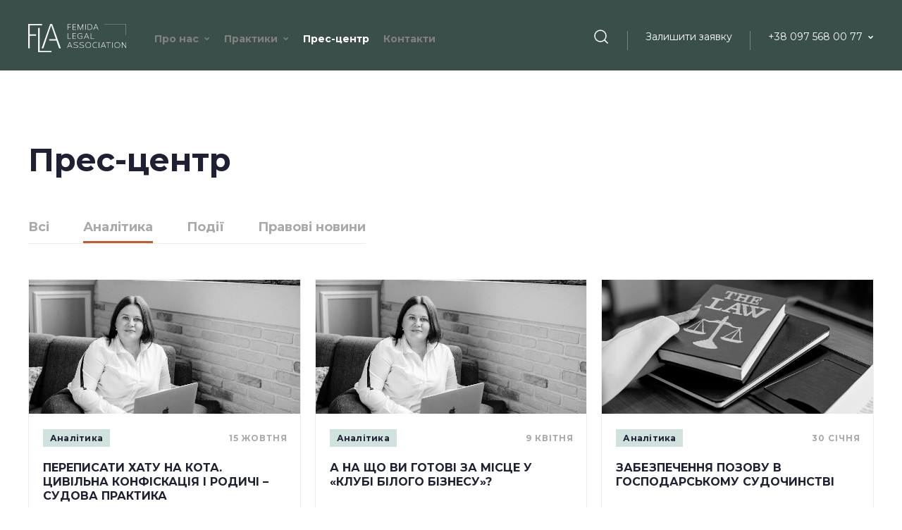

--- FILE ---
content_type: text/html; charset=UTF-8
request_url: https://fla.com.ua/category/analityka/
body_size: 9600
content:
<!DOCTYPE html>
<html lang="uk_UA">

<head>
    <meta charset="UTF-8">
    <meta http-equiv="X-UA-Compatible" content="IE=edge">
    <meta name="viewport" content="width=device-width, initial-scale=1.0">
    <meta name="theme-color" content="#3A4E4A">
    <title>Аналітика Архіви - Femida Legal AssociationFemida Legal Association</title>
    <link rel="preconnect" href="https://fonts.googleapis.com">
    <link rel="preconnect" href="https://fonts.gstatic.com" crossorigin>
    <link href="https://fonts.googleapis.com/css2?family=Montserrat:wght@400;700&display=swap" rel="stylesheet">
    <link rel="stylesheet" href="https://fla.com.ua/wp-content/themes/fla/assets/css/style.css?v=4454">
    <link rel='stylesheet' href='https://fla.com.ua/wp-content/themes/fla/style.css?v=5'>
    <link rel="shortcut icon" href="https://fla.com.ua/wp-content/themes/fla/assets/img/favicon.svg" type="image/x-icon" />
            <!-- Google Tag Manager -->
        <meta name='robots' content='index, follow, max-image-preview:large, max-snippet:-1, max-video-preview:-1' />

	<!-- This site is optimized with the Yoast SEO plugin v25.3 - https://yoast.com/wordpress/plugins/seo/ -->
	<link rel="canonical" href="https://fla.com.ua/category/analityka/" />
	<link rel="next" href="https://fla.com.ua/category/analityka/page/2/" />
	<meta property="og:locale" content="uk_UA" />
	<meta property="og:type" content="article" />
	<meta property="og:title" content="Аналітика Архіви - Femida Legal Association" />
	<meta property="og:url" content="https://fla.com.ua/category/analityka/" />
	<meta property="og:site_name" content="Femida Legal Association" />
	<meta name="twitter:card" content="summary_large_image" />
	<script type="application/ld+json" class="yoast-schema-graph">{"@context":"https://schema.org","@graph":[{"@type":"CollectionPage","@id":"https://fla.com.ua/category/analityka/","url":"https://fla.com.ua/category/analityka/","name":"Аналітика Архіви - Femida Legal Association","isPartOf":{"@id":"https://fla.com.ua/#website"},"primaryImageOfPage":{"@id":"https://fla.com.ua/category/analityka/#primaryimage"},"image":{"@id":"https://fla.com.ua/category/analityka/#primaryimage"},"thumbnailUrl":"https://fla.com.ua/wp-content/uploads/2023/01/76697260_3087167288175509_7988100667560427520_n.jpg","breadcrumb":{"@id":"https://fla.com.ua/category/analityka/#breadcrumb"},"inLanguage":"uk"},{"@type":"ImageObject","inLanguage":"uk","@id":"https://fla.com.ua/category/analityka/#primaryimage","url":"https://fla.com.ua/wp-content/uploads/2023/01/76697260_3087167288175509_7988100667560427520_n.jpg","contentUrl":"https://fla.com.ua/wp-content/uploads/2023/01/76697260_3087167288175509_7988100667560427520_n.jpg","width":750,"height":500},{"@type":"BreadcrumbList","@id":"https://fla.com.ua/category/analityka/#breadcrumb","itemListElement":[{"@type":"ListItem","position":1,"name":"Головна","item":"https://fla.com.ua/"},{"@type":"ListItem","position":2,"name":"Аналітика"}]},{"@type":"WebSite","@id":"https://fla.com.ua/#website","url":"https://fla.com.ua/","name":"Femida Legal Association","description":"Femida Legal Association","publisher":{"@id":"https://fla.com.ua/#organization"},"potentialAction":[{"@type":"SearchAction","target":{"@type":"EntryPoint","urlTemplate":"https://fla.com.ua/?s={search_term_string}"},"query-input":{"@type":"PropertyValueSpecification","valueRequired":true,"valueName":"search_term_string"}}],"inLanguage":"uk"},{"@type":"Organization","@id":"https://fla.com.ua/#organization","name":"Femida Legal Association","url":"https://fla.com.ua/","logo":{"@type":"ImageObject","inLanguage":"uk","@id":"https://fla.com.ua/#/schema/logo/image/","url":"https://fla.com.ua/wp-content/uploads/2022/09/facebook_logo.jpg","contentUrl":"https://fla.com.ua/wp-content/uploads/2022/09/facebook_logo.jpg","width":1200,"height":630,"caption":"Femida Legal Association"},"image":{"@id":"https://fla.com.ua/#/schema/logo/image/"}}]}</script>
	<!-- / Yoast SEO plugin. -->


<style id='wp-img-auto-sizes-contain-inline-css' type='text/css'>
img:is([sizes=auto i],[sizes^="auto," i]){contain-intrinsic-size:3000px 1500px}
/*# sourceURL=wp-img-auto-sizes-contain-inline-css */
</style>
<style id='wp-block-library-inline-css' type='text/css'>
:root{--wp-block-synced-color:#7a00df;--wp-block-synced-color--rgb:122,0,223;--wp-bound-block-color:var(--wp-block-synced-color);--wp-editor-canvas-background:#ddd;--wp-admin-theme-color:#007cba;--wp-admin-theme-color--rgb:0,124,186;--wp-admin-theme-color-darker-10:#006ba1;--wp-admin-theme-color-darker-10--rgb:0,107,160.5;--wp-admin-theme-color-darker-20:#005a87;--wp-admin-theme-color-darker-20--rgb:0,90,135;--wp-admin-border-width-focus:2px}@media (min-resolution:192dpi){:root{--wp-admin-border-width-focus:1.5px}}.wp-element-button{cursor:pointer}:root .has-very-light-gray-background-color{background-color:#eee}:root .has-very-dark-gray-background-color{background-color:#313131}:root .has-very-light-gray-color{color:#eee}:root .has-very-dark-gray-color{color:#313131}:root .has-vivid-green-cyan-to-vivid-cyan-blue-gradient-background{background:linear-gradient(135deg,#00d084,#0693e3)}:root .has-purple-crush-gradient-background{background:linear-gradient(135deg,#34e2e4,#4721fb 50%,#ab1dfe)}:root .has-hazy-dawn-gradient-background{background:linear-gradient(135deg,#faaca8,#dad0ec)}:root .has-subdued-olive-gradient-background{background:linear-gradient(135deg,#fafae1,#67a671)}:root .has-atomic-cream-gradient-background{background:linear-gradient(135deg,#fdd79a,#004a59)}:root .has-nightshade-gradient-background{background:linear-gradient(135deg,#330968,#31cdcf)}:root .has-midnight-gradient-background{background:linear-gradient(135deg,#020381,#2874fc)}:root{--wp--preset--font-size--normal:16px;--wp--preset--font-size--huge:42px}.has-regular-font-size{font-size:1em}.has-larger-font-size{font-size:2.625em}.has-normal-font-size{font-size:var(--wp--preset--font-size--normal)}.has-huge-font-size{font-size:var(--wp--preset--font-size--huge)}.has-text-align-center{text-align:center}.has-text-align-left{text-align:left}.has-text-align-right{text-align:right}.has-fit-text{white-space:nowrap!important}#end-resizable-editor-section{display:none}.aligncenter{clear:both}.items-justified-left{justify-content:flex-start}.items-justified-center{justify-content:center}.items-justified-right{justify-content:flex-end}.items-justified-space-between{justify-content:space-between}.screen-reader-text{border:0;clip-path:inset(50%);height:1px;margin:-1px;overflow:hidden;padding:0;position:absolute;width:1px;word-wrap:normal!important}.screen-reader-text:focus{background-color:#ddd;clip-path:none;color:#444;display:block;font-size:1em;height:auto;left:5px;line-height:normal;padding:15px 23px 14px;text-decoration:none;top:5px;width:auto;z-index:100000}html :where(.has-border-color){border-style:solid}html :where([style*=border-top-color]){border-top-style:solid}html :where([style*=border-right-color]){border-right-style:solid}html :where([style*=border-bottom-color]){border-bottom-style:solid}html :where([style*=border-left-color]){border-left-style:solid}html :where([style*=border-width]){border-style:solid}html :where([style*=border-top-width]){border-top-style:solid}html :where([style*=border-right-width]){border-right-style:solid}html :where([style*=border-bottom-width]){border-bottom-style:solid}html :where([style*=border-left-width]){border-left-style:solid}html :where(img[class*=wp-image-]){height:auto;max-width:100%}:where(figure){margin:0 0 1em}html :where(.is-position-sticky){--wp-admin--admin-bar--position-offset:var(--wp-admin--admin-bar--height,0px)}@media screen and (max-width:600px){html :where(.is-position-sticky){--wp-admin--admin-bar--position-offset:0px}}

/*# sourceURL=wp-block-library-inline-css */
</style><style id='global-styles-inline-css' type='text/css'>
:root{--wp--preset--aspect-ratio--square: 1;--wp--preset--aspect-ratio--4-3: 4/3;--wp--preset--aspect-ratio--3-4: 3/4;--wp--preset--aspect-ratio--3-2: 3/2;--wp--preset--aspect-ratio--2-3: 2/3;--wp--preset--aspect-ratio--16-9: 16/9;--wp--preset--aspect-ratio--9-16: 9/16;--wp--preset--color--black: #000000;--wp--preset--color--cyan-bluish-gray: #abb8c3;--wp--preset--color--white: #ffffff;--wp--preset--color--pale-pink: #f78da7;--wp--preset--color--vivid-red: #cf2e2e;--wp--preset--color--luminous-vivid-orange: #ff6900;--wp--preset--color--luminous-vivid-amber: #fcb900;--wp--preset--color--light-green-cyan: #7bdcb5;--wp--preset--color--vivid-green-cyan: #00d084;--wp--preset--color--pale-cyan-blue: #8ed1fc;--wp--preset--color--vivid-cyan-blue: #0693e3;--wp--preset--color--vivid-purple: #9b51e0;--wp--preset--gradient--vivid-cyan-blue-to-vivid-purple: linear-gradient(135deg,rgb(6,147,227) 0%,rgb(155,81,224) 100%);--wp--preset--gradient--light-green-cyan-to-vivid-green-cyan: linear-gradient(135deg,rgb(122,220,180) 0%,rgb(0,208,130) 100%);--wp--preset--gradient--luminous-vivid-amber-to-luminous-vivid-orange: linear-gradient(135deg,rgb(252,185,0) 0%,rgb(255,105,0) 100%);--wp--preset--gradient--luminous-vivid-orange-to-vivid-red: linear-gradient(135deg,rgb(255,105,0) 0%,rgb(207,46,46) 100%);--wp--preset--gradient--very-light-gray-to-cyan-bluish-gray: linear-gradient(135deg,rgb(238,238,238) 0%,rgb(169,184,195) 100%);--wp--preset--gradient--cool-to-warm-spectrum: linear-gradient(135deg,rgb(74,234,220) 0%,rgb(151,120,209) 20%,rgb(207,42,186) 40%,rgb(238,44,130) 60%,rgb(251,105,98) 80%,rgb(254,248,76) 100%);--wp--preset--gradient--blush-light-purple: linear-gradient(135deg,rgb(255,206,236) 0%,rgb(152,150,240) 100%);--wp--preset--gradient--blush-bordeaux: linear-gradient(135deg,rgb(254,205,165) 0%,rgb(254,45,45) 50%,rgb(107,0,62) 100%);--wp--preset--gradient--luminous-dusk: linear-gradient(135deg,rgb(255,203,112) 0%,rgb(199,81,192) 50%,rgb(65,88,208) 100%);--wp--preset--gradient--pale-ocean: linear-gradient(135deg,rgb(255,245,203) 0%,rgb(182,227,212) 50%,rgb(51,167,181) 100%);--wp--preset--gradient--electric-grass: linear-gradient(135deg,rgb(202,248,128) 0%,rgb(113,206,126) 100%);--wp--preset--gradient--midnight: linear-gradient(135deg,rgb(2,3,129) 0%,rgb(40,116,252) 100%);--wp--preset--font-size--small: 13px;--wp--preset--font-size--medium: 20px;--wp--preset--font-size--large: 36px;--wp--preset--font-size--x-large: 42px;--wp--preset--spacing--20: 0.44rem;--wp--preset--spacing--30: 0.67rem;--wp--preset--spacing--40: 1rem;--wp--preset--spacing--50: 1.5rem;--wp--preset--spacing--60: 2.25rem;--wp--preset--spacing--70: 3.38rem;--wp--preset--spacing--80: 5.06rem;--wp--preset--shadow--natural: 6px 6px 9px rgba(0, 0, 0, 0.2);--wp--preset--shadow--deep: 12px 12px 50px rgba(0, 0, 0, 0.4);--wp--preset--shadow--sharp: 6px 6px 0px rgba(0, 0, 0, 0.2);--wp--preset--shadow--outlined: 6px 6px 0px -3px rgb(255, 255, 255), 6px 6px rgb(0, 0, 0);--wp--preset--shadow--crisp: 6px 6px 0px rgb(0, 0, 0);}:where(.is-layout-flex){gap: 0.5em;}:where(.is-layout-grid){gap: 0.5em;}body .is-layout-flex{display: flex;}.is-layout-flex{flex-wrap: wrap;align-items: center;}.is-layout-flex > :is(*, div){margin: 0;}body .is-layout-grid{display: grid;}.is-layout-grid > :is(*, div){margin: 0;}:where(.wp-block-columns.is-layout-flex){gap: 2em;}:where(.wp-block-columns.is-layout-grid){gap: 2em;}:where(.wp-block-post-template.is-layout-flex){gap: 1.25em;}:where(.wp-block-post-template.is-layout-grid){gap: 1.25em;}.has-black-color{color: var(--wp--preset--color--black) !important;}.has-cyan-bluish-gray-color{color: var(--wp--preset--color--cyan-bluish-gray) !important;}.has-white-color{color: var(--wp--preset--color--white) !important;}.has-pale-pink-color{color: var(--wp--preset--color--pale-pink) !important;}.has-vivid-red-color{color: var(--wp--preset--color--vivid-red) !important;}.has-luminous-vivid-orange-color{color: var(--wp--preset--color--luminous-vivid-orange) !important;}.has-luminous-vivid-amber-color{color: var(--wp--preset--color--luminous-vivid-amber) !important;}.has-light-green-cyan-color{color: var(--wp--preset--color--light-green-cyan) !important;}.has-vivid-green-cyan-color{color: var(--wp--preset--color--vivid-green-cyan) !important;}.has-pale-cyan-blue-color{color: var(--wp--preset--color--pale-cyan-blue) !important;}.has-vivid-cyan-blue-color{color: var(--wp--preset--color--vivid-cyan-blue) !important;}.has-vivid-purple-color{color: var(--wp--preset--color--vivid-purple) !important;}.has-black-background-color{background-color: var(--wp--preset--color--black) !important;}.has-cyan-bluish-gray-background-color{background-color: var(--wp--preset--color--cyan-bluish-gray) !important;}.has-white-background-color{background-color: var(--wp--preset--color--white) !important;}.has-pale-pink-background-color{background-color: var(--wp--preset--color--pale-pink) !important;}.has-vivid-red-background-color{background-color: var(--wp--preset--color--vivid-red) !important;}.has-luminous-vivid-orange-background-color{background-color: var(--wp--preset--color--luminous-vivid-orange) !important;}.has-luminous-vivid-amber-background-color{background-color: var(--wp--preset--color--luminous-vivid-amber) !important;}.has-light-green-cyan-background-color{background-color: var(--wp--preset--color--light-green-cyan) !important;}.has-vivid-green-cyan-background-color{background-color: var(--wp--preset--color--vivid-green-cyan) !important;}.has-pale-cyan-blue-background-color{background-color: var(--wp--preset--color--pale-cyan-blue) !important;}.has-vivid-cyan-blue-background-color{background-color: var(--wp--preset--color--vivid-cyan-blue) !important;}.has-vivid-purple-background-color{background-color: var(--wp--preset--color--vivid-purple) !important;}.has-black-border-color{border-color: var(--wp--preset--color--black) !important;}.has-cyan-bluish-gray-border-color{border-color: var(--wp--preset--color--cyan-bluish-gray) !important;}.has-white-border-color{border-color: var(--wp--preset--color--white) !important;}.has-pale-pink-border-color{border-color: var(--wp--preset--color--pale-pink) !important;}.has-vivid-red-border-color{border-color: var(--wp--preset--color--vivid-red) !important;}.has-luminous-vivid-orange-border-color{border-color: var(--wp--preset--color--luminous-vivid-orange) !important;}.has-luminous-vivid-amber-border-color{border-color: var(--wp--preset--color--luminous-vivid-amber) !important;}.has-light-green-cyan-border-color{border-color: var(--wp--preset--color--light-green-cyan) !important;}.has-vivid-green-cyan-border-color{border-color: var(--wp--preset--color--vivid-green-cyan) !important;}.has-pale-cyan-blue-border-color{border-color: var(--wp--preset--color--pale-cyan-blue) !important;}.has-vivid-cyan-blue-border-color{border-color: var(--wp--preset--color--vivid-cyan-blue) !important;}.has-vivid-purple-border-color{border-color: var(--wp--preset--color--vivid-purple) !important;}.has-vivid-cyan-blue-to-vivid-purple-gradient-background{background: var(--wp--preset--gradient--vivid-cyan-blue-to-vivid-purple) !important;}.has-light-green-cyan-to-vivid-green-cyan-gradient-background{background: var(--wp--preset--gradient--light-green-cyan-to-vivid-green-cyan) !important;}.has-luminous-vivid-amber-to-luminous-vivid-orange-gradient-background{background: var(--wp--preset--gradient--luminous-vivid-amber-to-luminous-vivid-orange) !important;}.has-luminous-vivid-orange-to-vivid-red-gradient-background{background: var(--wp--preset--gradient--luminous-vivid-orange-to-vivid-red) !important;}.has-very-light-gray-to-cyan-bluish-gray-gradient-background{background: var(--wp--preset--gradient--very-light-gray-to-cyan-bluish-gray) !important;}.has-cool-to-warm-spectrum-gradient-background{background: var(--wp--preset--gradient--cool-to-warm-spectrum) !important;}.has-blush-light-purple-gradient-background{background: var(--wp--preset--gradient--blush-light-purple) !important;}.has-blush-bordeaux-gradient-background{background: var(--wp--preset--gradient--blush-bordeaux) !important;}.has-luminous-dusk-gradient-background{background: var(--wp--preset--gradient--luminous-dusk) !important;}.has-pale-ocean-gradient-background{background: var(--wp--preset--gradient--pale-ocean) !important;}.has-electric-grass-gradient-background{background: var(--wp--preset--gradient--electric-grass) !important;}.has-midnight-gradient-background{background: var(--wp--preset--gradient--midnight) !important;}.has-small-font-size{font-size: var(--wp--preset--font-size--small) !important;}.has-medium-font-size{font-size: var(--wp--preset--font-size--medium) !important;}.has-large-font-size{font-size: var(--wp--preset--font-size--large) !important;}.has-x-large-font-size{font-size: var(--wp--preset--font-size--x-large) !important;}
/*# sourceURL=global-styles-inline-css */
</style>

<style id='classic-theme-styles-inline-css' type='text/css'>
/*! This file is auto-generated */
.wp-block-button__link{color:#fff;background-color:#32373c;border-radius:9999px;box-shadow:none;text-decoration:none;padding:calc(.667em + 2px) calc(1.333em + 2px);font-size:1.125em}.wp-block-file__button{background:#32373c;color:#fff;text-decoration:none}
/*# sourceURL=/wp-includes/css/classic-themes.min.css */
</style>
<link rel="https://api.w.org/" href="https://fla.com.ua/wp-json/" /><link rel="alternate" title="JSON" type="application/json" href="https://fla.com.ua/wp-json/wp/v2/categories/3" /><!-- Google tag (gtag.js) -->
<script async src="https://www.googletagmanager.com/gtag/js?id=G-LW44KPXPPK"></script>
<script>
  window.dataLayer = window.dataLayer || [];
  function gtag(){dataLayer.push(arguments);}
  gtag('js', new Date());

  gtag('config', 'G-LW44KPXPPK');
</script></head>

<body>
    <!-- Google Tag Manager -->

<div class="wrapper">




    <!-- ========= Category ========= -->


    <header class="header header__main" id="header">
        
<div class="header__top">
    <div class="container">
        <div class="header__content">

            <div class="logo">
                <a class="logo__link" href="https://fla.com.ua">
                    <img class="logo__img" src="https://fla.com.ua/wp-content/themes/fla/assets/img/logo.svg"
                         width="104" height="30" alt="Femida Legal Association">
                </a>
            </div>

            <div class="header__screen--small">

                <!--
                <div class="header__leng">
                    <a class="header__leng-link" href="#">Ua</a>
                    <a class="header__leng-link" href="#">En</a>
                </div>
                -->

                <div class="header__menu">

                    <button class="header__search" type="button">
                        <span class="sr-only">Пошук</span>
                    </button>
                    <button class="header__burger" type="button">
                        <span class="header__burger-menu"></span>
                        <span class="sr-only">Відкрити меню</span>
                    </button>

                    <div class="menu">
                        <nav class="header__inner">


                            <ul id="menu-main_menu" class="menu-list"><li id="menu-item-45" class="menu-item menu-item-type-post_type menu-item-object-page menu-item-has-children menu-item-45"><a href="https://fla.com.ua/pro-nas/">Про нас</a>
<ul class="sub-menu">
	<li id="menu-item-46" class="menu-item menu-item-type-post_type menu-item-object-page menu-item-46"><a href="https://fla.com.ua/pro-nas/chomu-my/">Чому ми</a></li>
	<li id="menu-item-47" class="menu-item menu-item-type-post_type menu-item-object-page menu-item-47"><a href="https://fla.com.ua/pro-nas/komanda/">Команда</a></li>
	<li id="menu-item-48" class="menu-item menu-item-type-post_type menu-item-object-page menu-item-48"><a href="https://fla.com.ua/pro-nas/karyera/">Кар’єра</a></li>
</ul>
</li>
<li id="menu-item-49" class="menu-item menu-item-type-post_type menu-item-object-page menu-item-has-children menu-item-49"><a href="https://fla.com.ua/praktyky/">Практики</a>
<ul class="sub-menu">
	<li id="menu-item-52" class="menu-item menu-item-type-post_type menu-item-object-services menu-item-52"><a href="https://fla.com.ua/services/suprovodzhennya-vykonannya-sudovyh-rishen/">Супроводження виконання судових рішень</a></li>
	<li id="menu-item-53" class="menu-item menu-item-type-post_type menu-item-object-services menu-item-53"><a href="https://fla.com.ua/services/white-color-crime/">White color crime</a></li>
	<li id="menu-item-54" class="menu-item menu-item-type-post_type menu-item-object-services menu-item-54"><a href="https://fla.com.ua/services/vregulyuvannya-sporiv/">Врегулювання спорів</a></li>
	<li id="menu-item-55" class="menu-item menu-item-type-post_type menu-item-object-services menu-item-55"><a href="https://fla.com.ua/services/investytsiyi-ta-neruhomist/">Інвестиції та нерухомість</a></li>
	<li id="menu-item-56" class="menu-item menu-item-type-post_type menu-item-object-services menu-item-56"><a href="https://fla.com.ua/services/podatky-ta-finansy/">Податки та фінанси</a></li>
	<li id="menu-item-57" class="menu-item menu-item-type-post_type menu-item-object-services menu-item-57"><a href="https://fla.com.ua/services/korporatyvne-pravo-ta-m-a/">Корпоративне право та M&#038;А</a></li>
	<li id="menu-item-58" class="menu-item menu-item-type-post_type menu-item-object-services menu-item-58"><a href="https://fla.com.ua/services/pravovyj-audyt/">Правовий аудит</a></li>
</ul>
</li>
<li id="menu-item-50" class="menu-item menu-item-type-post_type menu-item-object-page current_page_parent menu-item-50 current-menu-ancestor"><a href="https://fla.com.ua/pres-tsentr/">Прес-центр</a></li>
<li id="menu-item-51" class="menu-item menu-item-type-post_type menu-item-object-page menu-item-51"><a href="https://fla.com.ua/kontakty/">Контакти</a></li>
</ul>

                            <div class="menu__contacts">
                                <button class="menu__request js-popup" type="button" data-popup-title="Залишити заявку"
                                        data-popup-text="Залиште заявку і наш менеджер зв’яжеться з вами">Залишити
                                    заявку
                                </button>
                                                                    <div class="menu__phone">
                                                                                    <a href="tel:380975680077">
                                                +38 097 568 00 77                                             </a>
                                                                            </div>
                                                                <button class="menu__callback js-popup" type="button" data-popup-title="Передзвонити"
                                        data-popup-text="Залиште свої контактні данні і наш менеджер зв’яжеться з вам">
                                    Передзвонити
                                </button>
                            </div>


                                                            <ul class="social">
                                                                            <li class="social__item">
                                            <a class="social__link" target="_blank" href="https://www.facebook.com/femida.lawyers" title="facebook">
                                                <img class="social__img"
                                                     src="https://fla.com.ua/wp-content/themes/fla/assets/img/icons/icon_facebook.svg" alt="facebook">
                                            </a>
                                        </li>
                                                                            <li class="social__item">
                                            <a class="social__link" target="_blank" href="https://www.instagram.com/femida_legal_association/" title="instagram">
                                                <img class="social__img"
                                                     src="https://fla.com.ua/wp-content/themes/fla/assets/img/icons/icon_instagram.svg" alt="instagram">
                                            </a>
                                        </li>
                                                                    </ul>
                            
                        </nav>
                    </div>
                </div>
            </div>


            <div class="header__screen--larg">


                <div class="menu">

                    <ul id="menu-main_menu-1" class="menu-list"><li class="menu-item menu-item-type-post_type menu-item-object-page menu-item-has-children menu-item-45"><a href="https://fla.com.ua/pro-nas/">Про нас</a>
<ul class="sub-menu">
	<li class="menu-item menu-item-type-post_type menu-item-object-page menu-item-46"><a href="https://fla.com.ua/pro-nas/chomu-my/">Чому ми</a></li>
	<li class="menu-item menu-item-type-post_type menu-item-object-page menu-item-47"><a href="https://fla.com.ua/pro-nas/komanda/">Команда</a></li>
	<li class="menu-item menu-item-type-post_type menu-item-object-page menu-item-48"><a href="https://fla.com.ua/pro-nas/karyera/">Кар’єра</a></li>
</ul>
</li>
<li class="menu-item menu-item-type-post_type menu-item-object-page menu-item-has-children menu-item-49"><a href="https://fla.com.ua/praktyky/">Практики</a>
<ul class="sub-menu">
	<li class="menu-item menu-item-type-post_type menu-item-object-services menu-item-52"><a href="https://fla.com.ua/services/suprovodzhennya-vykonannya-sudovyh-rishen/">Супроводження виконання судових рішень</a></li>
	<li class="menu-item menu-item-type-post_type menu-item-object-services menu-item-53"><a href="https://fla.com.ua/services/white-color-crime/">White color crime</a></li>
	<li class="menu-item menu-item-type-post_type menu-item-object-services menu-item-54"><a href="https://fla.com.ua/services/vregulyuvannya-sporiv/">Врегулювання спорів</a></li>
	<li class="menu-item menu-item-type-post_type menu-item-object-services menu-item-55"><a href="https://fla.com.ua/services/investytsiyi-ta-neruhomist/">Інвестиції та нерухомість</a></li>
	<li class="menu-item menu-item-type-post_type menu-item-object-services menu-item-56"><a href="https://fla.com.ua/services/podatky-ta-finansy/">Податки та фінанси</a></li>
	<li class="menu-item menu-item-type-post_type menu-item-object-services menu-item-57"><a href="https://fla.com.ua/services/korporatyvne-pravo-ta-m-a/">Корпоративне право та M&#038;А</a></li>
	<li class="menu-item menu-item-type-post_type menu-item-object-services menu-item-58"><a href="https://fla.com.ua/services/pravovyj-audyt/">Правовий аудит</a></li>
</ul>
</li>
<li class="menu-item menu-item-type-post_type menu-item-object-page current_page_parent menu-item-50 current-menu-ancestor"><a href="https://fla.com.ua/pres-tsentr/">Прес-центр</a></li>
<li class="menu-item menu-item-type-post_type menu-item-object-page menu-item-51"><a href="https://fla.com.ua/kontakty/">Контакти</a></li>
</ul>

                </div>
                <div class="header__box">
                    <ul class="header__list">
                        <li class="header__item">
                            <button class="header__search" type="button">
                                <span class="sr-only">Пошук</span>
                            </button>
                        </li>

                        <li class="header__item">
                            <button class="menu__request js-popup" type="button" data-popup-title="Залишити заявку"
                                    data-popup-text="Залиште заявку і наш менеджер зв’яжеться з вами">Залишити заявку
                            </button>
                        </li>

                                                    <li class="header__item menu-item-has-children">
                                <span class="menu-item__arrow"></span>
                                <a href="tel:380975680077">+38 097 568 00 77 </a>
                                <ul class="sub-menu">
                                                                            <li class="menu-item">
                                            <a href="tel:380975680077">
                                                +38 097 568 00 77                                             </a>
                                        </li>
                                                                        <li class="menu-item">
                                        <button class="menu__callback js-popup" type="button"
                                                data-popup-title="Передзвонити"
                                                data-popup-text="Залиште свої контактні данні і наш менеджер зв’яжеться з вам">
                                            Передзвонити
                                        </button>
                                    </li>
                                </ul>
                            </li>
                                                <!--
                                                <li class="header__item menu-item-has-children" >
                                                    <span class="menu-item__arrow"></span>
                                                    <a class="header__leng-link" href="#">Ua</a>
                                                    <ul class="sub-menu">
                                                        <li class="menu-item"><a href="#">En</a></li>
                                                        <li class="menu-item"><a href="#">Ру</a></li>
                                                    </ul>
                                                </li>
                        -->
                    </ul>
                </div>

            </div>


        </div>


        <div class="search-form">
            <div class="container">
                <form class="search-form__content" action="https://fla.com.ua">
                    <button class="search-form__close-link" type="button">
                    </button>
                    <div class="search-form__inner">
                        <input type="text" name="s" placeholder="Пошук">
                        <button class="search-form__link">
                            <span class="sr-only">Пошук</span>
                        </button>
                    </div>
                </form>
            </div>
        </div>

        <div class="action__inner">
            <div class="action__wrapper"></div>
            <form class="action-form"
                  data-form-action="callback-form"
                  baseUrl="https://fla.com.ua/wp-content/themes/fla">

                <input type="hidden" name="page_title" value="Переписати хату на кота. Цивільна конфіскація і родичі – судова практика">

                <div class="action-form__inner">
                    <div class="action-form__content">
                        <button class="action-form__close-link" type="button">
                        </button>
                        <p class="title-l">Залишити заявку</p>
                        <p class="content__text">Залиште заявку і наш менеджер зв’яжеться з вами</p>
                    </div>

                    <div class="form">
                        <div class="form__field">
                            <label class="form__label form__label--name" for="name">Ім`я та прізвище
                                <span>*</span>
                            </label>
                            <input class="form__input form__input--name" id="name" type="text" required
                                   name="name" data-validate="name">
                        </div>
                        <div class="form__field">
                            <label class="form__label form__label--tel" for="tel">Телефон
                                <span>*</span>
                            </label>
                            <input class="form__input form__input--tel" id="tel" type="tel" required
                                   name="tel" data-validate="phone">
                        </div>
                    </div>
<!--                    <button class="btn btn-color" type="submit">-->
<!--                        Відправити-->
<!--                    </button>-->
                    <button class="btn btn-color disabled" type="submit" >
                        <span class="js-submitText"
                              data-default="Відправити"
                              data-success="Відправлено"
                              data-loading="Відправляється"
                              data-fail="Помилка">Відправити</span>
                    </button>
                </div>
            </form>
        </div>

    </div>
</div>    </header>

    <main class="main">

        <div class="press-page">
            <section class="news section">
                <div class="container">
                    <div class="news__top">

                                                <h1 class="news__title content__title">Прес-центр</h1>

                        
                            <div class="filter">
                                <ul class="news-filter">
                                                                            <li class="news-filter__item">
                                            <a class="news-filter__btn"
                                               href="https://fla.com.ua/pres-tsentr/">Всі</a>
                                        </li>
                                                                        <li class="news-filter__item active">
                                        <a class="news-filter__btn" href="https://fla.com.ua/category/analityka/">Аналітика</a>
                                    </li>
                                                                        <li class="news-filter__item">
                                        <a class="news-filter__btn" href="https://fla.com.ua/category/podiyi/">Події</a>
                                    </li>
                                                                        <li class="news-filter__item">
                                        <a class="news-filter__btn" href="https://fla.com.ua/category/pravovi-novyny/">Правові новини</a>
                                    </li>
                                                                    </ul>
                            </div>
                        
                    </div>


                    <ul class="news__list">

                        
    <li class="news__item">
        <article class="news__article">
            <a class="news__link" href="https://fla.com.ua/perepysaty-hatu-na-kota-tsyvilna-konfiskatsiya-i-rodychi-sudova-praktyka/">
                                <img class="news__img" src="https://fla.com.ua/wp-content/uploads/2023/01/76697260_3087167288175509_7988100667560427520_n.jpg"
                     alt="Переписати хату на кота. Цивільна конфіскація і родичі – судова практика">

                <div class="news__inner">
                    <div class="news__wrapper">
                        <span class="news__badges">
                                                        <span class="news__badge">Аналітика</span>
                                                    </span>
                        <time class="news__data" datetime="2024-10-15">
                            <span class="news__num">15 Жовтня</span>
                        </time>
                    </div>
                    <h4 class="news__article-title content__title-card">
                        Переписати хату на кота. Цивільна конфіскація і родичі – судова практика                    </h4>
                </div>
            </a>
        </article>
    </li>

    <li class="news__item">
        <article class="news__article">
            <a class="news__link" href="https://fla.com.ua/a-na-shho-vy-gotovi-za-mistse-u-klubi-bilogo-biznesu/">
                                <img class="news__img" src="https://fla.com.ua/wp-content/uploads/2023/01/76697260_3087167288175509_7988100667560427520_n.jpg"
                     alt="А на що ви готові за місце у «Клубі білого бізнесу»?">

                <div class="news__inner">
                    <div class="news__wrapper">
                        <span class="news__badges">
                                                        <span class="news__badge">Аналітика</span>
                                                    </span>
                        <time class="news__data" datetime="2024-04-09">
                            <span class="news__num">9 Квітня</span>
                        </time>
                    </div>
                    <h4 class="news__article-title content__title-card">
                        А на що ви готові за місце у «Клубі білого бізнесу»?                    </h4>
                </div>
            </a>
        </article>
    </li>

    <li class="news__item">
        <article class="news__article">
            <a class="news__link" href="https://fla.com.ua/zabezpechennya-pozovu-v-gospodarskomu-sudochynstvi/">
                                <img class="news__img" src="https://fla.com.ua/wp-content/uploads/2022/11/pexels-mikhail-nilov-8731037-scaled.jpg"
                     alt="Забезпечення позову в господарському судочинстві">

                <div class="news__inner">
                    <div class="news__wrapper">
                        <span class="news__badges">
                                                        <span class="news__badge">Аналітика</span>
                                                    </span>
                        <time class="news__data" datetime="2024-01-30">
                            <span class="news__num">30 Січня</span>
                        </time>
                    </div>
                    <h4 class="news__article-title content__title-card">
                        Забезпечення позову в господарському судочинстві                    </h4>
                </div>
            </a>
        </article>
    </li>

    <li class="news__item">
        <article class="news__article">
            <a class="news__link" href="https://fla.com.ua/natsionalna-strategiya-dohodiv-2024-2030-chortova-dyuzhyna-novovveden/">
                                <img class="news__img" src="https://fla.com.ua/wp-content/uploads/2023/01/76697260_3087167288175509_7988100667560427520_n.jpg"
                     alt="Національна стратегія доходів 2024-2030. Чортова дюжина «нововведень»">

                <div class="news__inner">
                    <div class="news__wrapper">
                        <span class="news__badges">
                                                        <span class="news__badge">Аналітика</span>
                                                    </span>
                        <time class="news__data" datetime="2024-01-24">
                            <span class="news__num">24 Січня</span>
                        </time>
                    </div>
                    <h4 class="news__article-title content__title-card">
                        Національна стратегія доходів 2024-2030. Чортова дюжина «нововведень»                    </h4>
                </div>
            </a>
        </article>
    </li>

    <li class="news__item">
        <article class="news__article">
            <a class="news__link" href="https://fla.com.ua/vidnovyty-vse-shho-vidbuvayetsya-iz-vtrachenymy-gospodarskymy-spravamy/">
                                <img class="news__img" src="https://fla.com.ua/wp-content/uploads/2022/11/pexels-mikhail-nilov-8731037-scaled.jpg"
                     alt="Відновити все: що відбувається із втраченими господарськими справами">

                <div class="news__inner">
                    <div class="news__wrapper">
                        <span class="news__badges">
                                                        <span class="news__badge">Аналітика</span>
                                                    </span>
                        <time class="news__data" datetime="2023-12-25">
                            <span class="news__num">25 Грудня</span>
                        </time>
                    </div>
                    <h4 class="news__article-title content__title-card">
                        Відновити все: що відбувається із втраченими господарськими справами                    </h4>
                </div>
            </a>
        </article>
    </li>

    <li class="news__item">
        <article class="news__article">
            <a class="news__link" href="https://fla.com.ua/samopredstavnytstvo-yurydychnoyi-osoby-zakonodavstvo-ta-sudova-praktyka/">
                                <img class="news__img" src="https://fla.com.ua/wp-content/uploads/2022/11/pexels-rodnae-productions-7841502_optimized-scaled.jpg"
                     alt="Самопредставництво юридичної особи: законодавство та судова практика">

                <div class="news__inner">
                    <div class="news__wrapper">
                        <span class="news__badges">
                                                        <span class="news__badge">Аналітика</span>
                                                    </span>
                        <time class="news__data" datetime="2023-12-20">
                            <span class="news__num">20 Грудня</span>
                        </time>
                    </div>
                    <h4 class="news__article-title content__title-card">
                        Самопредставництво юридичної особи: законодавство та судова практика                    </h4>
                </div>
            </a>
        </article>
    </li>

    <li class="news__item">
        <article class="news__article">
            <a class="news__link" href="https://fla.com.ua/vytrebuvannya-majna-u-ostannogo-nabuvacha-shho-govoryt-zakon-ta-sud/">
                                <img class="news__img" src="https://fla.com.ua/wp-content/uploads/2023/10/dsc5826-1.jpg"
                     alt="Витребування майна у останнього набувача: що говорить закон та суд">

                <div class="news__inner">
                    <div class="news__wrapper">
                        <span class="news__badges">
                                                        <span class="news__badge">Аналітика</span>
                                                    </span>
                        <time class="news__data" datetime="2023-12-19">
                            <span class="news__num">19 Грудня</span>
                        </time>
                    </div>
                    <h4 class="news__article-title content__title-card">
                        Витребування майна у останнього набувача: що говорить закон та суд                    </h4>
                </div>
            </a>
        </article>
    </li>

    <li class="news__item">
        <article class="news__article">
            <a class="news__link" href="https://fla.com.ua/problema-protsesualnogo-zatyaguvannya-z-boku-derzhavnyh-organiv/">
                                <img class="news__img" src="https://fla.com.ua/wp-content/uploads/2022/05/1111.jpg"
                     alt="Проблема процесуального затягування з боку державних органів">

                <div class="news__inner">
                    <div class="news__wrapper">
                        <span class="news__badges">
                                                        <span class="news__badge">Аналітика</span>
                                                    </span>
                        <time class="news__data" datetime="2023-11-23">
                            <span class="news__num">23 Листопада</span>
                        </time>
                    </div>
                    <h4 class="news__article-title content__title-card">
                        Проблема процесуального затягування з боку державних органів                    </h4>
                </div>
            </a>
        </article>
    </li>

    <li class="news__item">
        <article class="news__article">
            <a class="news__link" href="https://fla.com.ua/naskilky-efektyvne-vyznannya-nedijsnym-povidomlennya-pro-anulyuvannya-borgu/">
                                <img class="news__img" src="https://fla.com.ua/wp-content/uploads/2022/10/pexels-energepiccom-313690_optimized-scaled.jpg"
                     alt="Наскільки ефективне визнання недійсним повідомлення про анулювання боргу">

                <div class="news__inner">
                    <div class="news__wrapper">
                        <span class="news__badges">
                                                        <span class="news__badge">Аналітика</span>
                                                    </span>
                        <time class="news__data" datetime="2023-11-20">
                            <span class="news__num">20 Листопада</span>
                        </time>
                    </div>
                    <h4 class="news__article-title content__title-card">
                        Наскільки ефективне визнання недійсним повідомлення про анулювання боргу                    </h4>
                </div>
            </a>
        </article>
    </li>

    <li class="news__item">
        <article class="news__article">
            <a class="news__link" href="https://fla.com.ua/stroky-dosudovogo-rozsliduvannya-u-kryminalnyh-provadzhennyah-istoriya-povtoryuyetsya-2/">
                                <img class="news__img" src="https://fla.com.ua/wp-content/uploads/2022/05/1111.jpg"
                     alt="Майнові права на майбутні обʼєкти. Що потрібно знати???">

                <div class="news__inner">
                    <div class="news__wrapper">
                        <span class="news__badges">
                                                        <span class="news__badge">Аналітика</span>
                                                    </span>
                        <time class="news__data" datetime="2023-11-11">
                            <span class="news__num">11 Листопада</span>
                        </time>
                    </div>
                    <h4 class="news__article-title content__title-card">
                        Майнові права на майбутні обʼєкти. Що потрібно знати???                    </h4>
                </div>
            </a>
        </article>
    </li>

    <li class="news__item">
        <article class="news__article">
            <a class="news__link" href="https://fla.com.ua/samostijna-vymoga-pro-vyznannya-osporyuvanogo-pravochynu-nedijsnym-ne-ye-efektyvnym-sposobom-zahystu-vysnovky-verhovnogo-sudu/">
                                <img class="news__img" src="https://fla.com.ua/wp-content/uploads/2023/10/dsc5826.jpg"
                     alt="Самостійна вимога про визнання оспорюваного правочину недійсним не є ефективним способом захисту – висновки Верховного Суду">

                <div class="news__inner">
                    <div class="news__wrapper">
                        <span class="news__badges">
                                                        <span class="news__badge">Аналітика</span>
                                                    </span>
                        <time class="news__data" datetime="2023-11-08">
                            <span class="news__num">8 Листопада</span>
                        </time>
                    </div>
                    <h4 class="news__article-title content__title-card">
                        Самостійна вимога про визнання оспорюваного правочину недійсним не є ефективним способом захисту – висновки Верховного Суду                    </h4>
                </div>
            </a>
        </article>
    </li>

    <li class="news__item">
        <article class="news__article">
            <a class="news__link" href="https://fla.com.ua/bank-likvidovano-ipoteku-skasovano-pozytsiya-vs/">
                                <img class="news__img" src="https://fla.com.ua/wp-content/uploads/2022/04/edelveys_1.jpg"
                     alt="Банк ліквідовано – іпотеку скасовано? Позиція ВС">

                <div class="news__inner">
                    <div class="news__wrapper">
                        <span class="news__badges">
                                                        <span class="news__badge">Аналітика</span>
                                                    </span>
                        <time class="news__data" datetime="2023-10-27">
                            <span class="news__num">27 Жовтня</span>
                        </time>
                    </div>
                    <h4 class="news__article-title content__title-card">
                        Банк ліквідовано – іпотеку скасовано? Позиція ВС                    </h4>
                </div>
            </a>
        </article>
    </li>

                    </ul>


                    <div class="pagination">
                        <ul class="pagination__list">
                            <ul class="pagination__list"><span aria-current="page" class="page-numbers current">1</span>
<a class="page-numbers" href="https://fla.com.ua/category/analityka/page/2/">2</a>
<a class="page-numbers" href="https://fla.com.ua/category/analityka/page/3/">3</a>
<span class="page-numbers dots">&hellip;</span>
<a class="page-numbers" href="https://fla.com.ua/category/analityka/page/5/">5</a>
<a class="next page-numbers" href="https://fla.com.ua/category/analityka/page/2/"><i class="icon icon-arrow-slider-right"></i></a></ul><!--/pagination_list-->                         </ul>
                    </div>

                </div>
            </section>
        </div>

    </main>


    <!-- ========= End Index ========= -->

<footer class="footer">
    <div class="container">
        <div class="footer__top">
            <div class="footer__inner">
                <a class="logo__link" href="https://fla.com.ua">
                    <img class="logo__img"
                         src="https://fla.com.ua/wp-content/themes/fla/assets/img/logo.svg"
                         width="104" height="30" alt="Femida Legal Association">
                </a>

                                <ul class="social">
                                            <li class="social__item">
                            <a class="social__link" target="_blank" href="https://www.facebook.com/femida.lawyers" title="facebook">
                                <img class="social__img"
                                     src="https://fla.com.ua/wp-content/themes/fla/assets/img/icons/icon_facebook.svg" alt="facebook">
                            </a>
                        </li>
                                            <li class="social__item">
                            <a class="social__link" target="_blank" href="https://www.instagram.com/femida_legal_association/" title="instagram">
                                <img class="social__img"
                                     src="https://fla.com.ua/wp-content/themes/fla/assets/img/icons/icon_instagram.svg" alt="instagram">
                            </a>
                        </li>
                                    </ul>
                            </div>
<!--
            <a class="footer__btn btn" href="#">Кабінет клієнта</a>
-->
        </div>

        <div class="footer__content">
                        <ul class="footer__list footer__list-top">
                                    <li class="footer__item">
                        <a class="footer__link" href="https://fla.com.ua/pro-nas/chomu-my/">Чому ми</a>
                    </li>
                                    <li class="footer__item">
                        <a class="footer__link" href="https://fla.com.ua/pro-nas/komanda/">Команда</a>
                    </li>
                                    <li class="footer__item">
                        <a class="footer__link" href="https://fla.com.ua/pro-nas/karyera/">Кар’єра</a>
                    </li>
                                    <li class="footer__item">
                        <a class="footer__link" href="https://fla.com.ua/kontakty/">Контакти</a>
                    </li>
                                    <li class="footer__item">
                        <a class="footer__link" href="https://fla.com.ua/category/analityka/">Аналітика</a>
                    </li>
                            </ul>
                        <ul class="footer__list footer__list-midl">
                                    <li class="footer__item">
                        <a class="footer__link" href="https://fla.com.ua/category/podiyi/">Події</a>
                    </li>
                                    <li class="footer__item">
                        <a class="footer__link" href="https://fla.com.ua/category/pravovi-novyny/">Правові новини</a>
                    </li>
                                    <li class="footer__item">
                        <a class="footer__link" href="https://fla.com.ua/services/white-color-crime/">White color crime</a>
                    </li>
                                    <li class="footer__item">
                        <a class="footer__link" href="https://fla.com.ua/services/vregulyuvannya-sporiv/">Врегулювання спорів</a>
                    </li>
                                    <li class="footer__item">
                        <a class="footer__link" href="https://fla.com.ua/services/investytsiyi-ta-neruhomist/">Інвестиції та нерухомість</a>
                    </li>
                            </ul>
                        <ul class="footer__list footer__list-bottom">
                                    <li class="footer__item">
                        <a class="footer__link" href="https://fla.com.ua/services/korporatyvne-pravo-ta-m-a/">Корпоративне право та M&#038;А</a>
                    </li>
                                    <li class="footer__item">
                        <a class="footer__link" href="https://fla.com.ua/services/podatky-ta-finansy/">Податки та фінанси</a>
                    </li>
                                    <li class="footer__item">
                        <a class="footer__link" href="https://fla.com.ua/services/pravovyj-audyt/">Правовий аудит</a>
                    </li>
                                    <li class="footer__item">
                        <a class="footer__link" href="https://fla.com.ua/services/suprovodzhennya-vykonannya-sudovyh-rishen/">Супроводження виконання судових рішень</a>
                    </li>
                            </ul>
            <!--
            <a class="footer__btn btn footer__btn-bottom" href="#">Кабінет клієнта</a>
-->

        </div>

        <div class="footer__bottom">
                        <div class="footer__copyright-legal">© 2008-2026 Femida Legal Association</div>
            <div class="footer__copyright-block">
                <span class="footer__copyright-span">Створення сайтів -</span>
                <a class="footer__copyright-link" href="https://plut-on.com/" target="_blank">Pluton Digital</a>
            </div>
        </div>
    </div>
</footer>
</div>






<!--76 queries in 0,657 seconds.-->


<script src='https://fla.com.ua/wp-content/themes/fla/inc/form-action/index.js?v=4454' type="module"></script>
<script src='https://fla.com.ua/wp-content/themes/fla/inc/form-action/imask.js'></script>

<script src="https://fla.com.ua/wp-content/themes/fla/assets/js/index.js?v=4454"></script>
<script src="https://fla.com.ua/wp-content/themes/fla/assets/js/components/sticky-kit.js"></script>
<script type="speculationrules">
{"prefetch":[{"source":"document","where":{"and":[{"href_matches":"/*"},{"not":{"href_matches":["/wp-*.php","/wp-admin/*","/wp-content/uploads/*","/wp-content/*","/wp-content/plugins/*","/wp-content/themes/fla/*","/*\\?(.+)"]}},{"not":{"selector_matches":"a[rel~=\"nofollow\"]"}},{"not":{"selector_matches":".no-prefetch, .no-prefetch a"}}]},"eagerness":"conservative"}]}
</script>
</body>
</html>


--- FILE ---
content_type: text/css
request_url: https://fla.com.ua/wp-content/themes/fla/assets/css/style.css?v=4454
body_size: 12848
content:
html {
  -webkit-box-sizing: border-box;
          box-sizing: border-box;
}

*,
*::after,
*::before {
  -webkit-box-sizing: inherit;
          box-sizing: inherit;
}

ul,
ol {
  padding: 0;
}

body,
h1,
h2,
h3,
h4,
h5,
h6,
p,
ul,
ol,
li,
figure,
figcaption,
blockquote,
dl,
dd {
  margin: 0;
  font: inherit;
}

ul {
  list-style: none;
}

img {
  max-width: 100%;
  display: block;
}

input,
button,
textarea,
select {
  font: inherit;
}

a {
  text-decoration: none;
  color: inherit;
}

button {
  background-color: transparent;
  -webkit-appearance: none;
     -moz-appearance: none;
          appearance: none;
  padding: 0;
  border: transparent;
  cursor: pointer;
  font: inherit;
}

a,
button,
input,
textarea {
  outline: transparent;
}

address {
  font-style: normal;
}

/* Slider */
.slick-slider {
  position: relative;
  display: block;
  -webkit-box-sizing: border-box;
          box-sizing: border-box;
  -webkit-touch-callout: none;
  -webkit-user-select: none;
  -moz-user-select: none;
  -ms-user-select: none;
  user-select: none;
  -ms-touch-action: pan-y;
  touch-action: pan-y;
  -webkit-tap-highlight-color: transparent;
}

.slick-list {
  position: relative;
  overflow: hidden;
  display: block;
  margin: 0;
  padding: 0;
}
.slick-list:focus {
  outline: none;
}
.slick-list.dragging {
  cursor: pointer;
  cursor: hand;
}

.slick-slider .slick-track,
.slick-slider .slick-list {
  -webkit-transform: translate3d(0, 0, 0);
  -ms-transform: translate3d(0, 0, 0);
  transform: translate3d(0, 0, 0);
}

.slick-track {
  position: relative;
  left: 0;
  top: 0;
  display: block;
  margin-left: auto;
  margin-right: auto;
}
.slick-track:before, .slick-track:after {
  content: "";
  display: table;
}
.slick-track:after {
  clear: both;
}
.slick-loading .slick-track {
  visibility: hidden;
}

.slick-slide {
  float: left;
  height: 100%;
  min-height: 1px;
  display: none;
}
[dir=rtl] .slick-slide {
  float: right;
}
.slick-slide img {
  display: block;
}
.slick-slide.slick-loading img {
  display: none;
}
.slick-slide.dragging img {
  pointer-events: none;
}
.slick-initialized .slick-slide {
  display: block;
}
.slick-loading .slick-slide {
  visibility: hidden;
}
.slick-vertical .slick-slide {
  display: block;
  height: auto;
  border: 1px solid transparent;
}

.slick-arrow.slick-hidden {
  display: none;
}

html,
body {
  height: 100%;
}

body {
  min-width: 320px;
  overflow-x: hidden;
  font-family: "Montserrat", sans-serif;
  font-weight: 400;
  font-size: 14px;
  line-height: 21px;
  color: #1E2034;
  -webkit-transition: color 0.5s, opacity 0.5s, background-color 0.5s, -webkit-transform 0.5s;
  transition: color 0.5s, opacity 0.5s, background-color 0.5s, -webkit-transform 0.5s;
  -o-transition: color 0.5s, opacity 0.5s, transform 0.5s, background-color 0.5s;
  transition: color 0.5s, opacity 0.5s, transform 0.5s, background-color 0.5s;
  transition: color 0.5s, opacity 0.5s, transform 0.5s, background-color 0.5s, -webkit-transform 0.5s;
}
body.lock {
  overflow: hidden;
}
@media only screen and (min-width: 768px) {
  body {
    font-size: 18px;
    line-height: 27px;
  }
}
@media only screen and (min-width: 1920px) {
  body {
    font-size: 20px;
    line-height: 30px;
    max-width: 1920px;
    margin: 0 auto;
  }
}

.wrapper {
  display: -webkit-box;
  display: -ms-flexbox;
  display: flex;
  -webkit-box-orient: vertical;
  -webkit-box-direction: normal;
      -ms-flex-direction: column;
          flex-direction: column;
  min-height: 100%;
}

.main {
  -webkit-box-flex: 1;
      -ms-flex: 1 0 auto;
          flex: 1 0 auto;
}

.footer {
  -webkit-box-flex: 0;
      -ms-flex: 0 0 auto;
          flex: 0 0 auto;
}

.container {
  padding: 0 10px;
  margin: 0 auto;
}
@media only screen and (min-width: 768px) {
  .container {
    min-width: 768px;
    padding: 0 30px;
  }
}
@media only screen and (min-width: 1024px) {
  .container {
    padding: 0 40px;
  }
}
@media only screen and (min-width: 1366px) {
  .container {
    padding: 0 53px;
  }
}
@media only screen and (min-width: 1440px) {
  .container {
    padding: 0 90px;
    max-width: 1920px;
  }
}
@media only screen and (min-width: 1920px) {
  .container {
    padding: 0 150px;
  }
}

.section {
  padding: 50px 0;
}
@media only screen and (min-width: 768px) {
  .section {
    padding: 100px 0;
  }
}
@media only screen and (min-width: 1920px) {
  .section {
    padding: 150px 0;
  }
}

.bg-light {
  background-color: #F7F4F2;
}

.bg-dark {
  background-color: #EFECE8;
}

.btn {
  display: block;
  margin: 0 auto;
  padding: 12px 35px;
  border: 2px solid #FFFFFF;
  text-align: center;
  font-weight: 700;
  line-height: 21px;
  letter-spacing: 0.02em;
  color: #FFFFFF;
}
@media only screen and (min-width: 768px) {
  .btn {
    width: -webkit-fit-content;
    width: -moz-fit-content;
    width: fit-content;
    font-size: 18px;
    line-height: 27px;
  }
}
@media only screen and (min-width: 1920px) {
  .btn {
    font-size: 20px;
    line-height: 30px;
    padding: 12px 50px;
  }
}
.btn__small {
  width: 260px;
}
.btn-color, .btn__small-color {
  color: #C75A35;
  border-color: #C75A35;
  -webkit-transition: background-color 0.7s, color 0.7s, opacity 0.7s;
  -o-transition: background-color 0.7s, color 0.7s, opacity 0.7s;
  transition: background-color 0.7s, color 0.7s, opacity 0.7s;
  position: relative;
}
.btn-color::after, .btn__small-color::after {
  content: "";
  position: absolute;
  width: 13px;
  height: 13px;
  background-image: url("../img/icons/icon_arrow-hover-white-small.svg");
  background-size: contain;
  background-repeat: no-repeat;
  background-position: center;
  top: 20px;
  right: 10px;
  opacity: 0;
  -webkit-transition: opacity 0.5s;
  -o-transition: opacity 0.5s;
  transition: opacity 0.5s;
}
@media only screen and (min-width: 1024px) {
  .btn-color:hover, .btn__small-color:hover {
    background-color: #C75A35;
    color: #FFFFFF;
  }
  .btn-color:hover::after, .btn__small-color:hover::after {
    opacity: 1;
  }
}

.title {
  margin-bottom: 50px;
  font-weight: 700;
  font-size: 20px;
  line-height: 24px;
}
.title-up {
  text-transform: uppercase;
}
@media only screen and (min-width: 768px) {
  .title {
    font-size: 45px;
    line-height: 54px;
  }
}
@media only screen and (min-width: 1920px) {
  .title {
    margin-bottom: 80px;
    font-size: 60px;
    line-height: 72px;
  }
}

.content__title {
  margin-bottom: 20px;
  font-weight: 700;
  font-size: 20px;
  line-height: 24px;
}
.content__title-up {
  text-transform: uppercase;
}
@media only screen and (min-width: 768px) {
  .content__title {
    margin-bottom: 30px;
    font-size: 45px;
    line-height: 54px;
  }
}
@media only screen and (min-width: 1920px) {
  .content__title {
    margin-bottom: 40px;
    font-size: 60px;
    line-height: 72px;
  }
}

.content__title-l {
  margin-bottom: 20px;
  font-weight: 700;
  font-size: 18px;
  line-height: 22px;
}
@media only screen and (min-width: 768px) {
  .content__title-l {
    margin-bottom: 30px;
    font-size: 35px;
    line-height: 42px;
  }
}
@media only screen and (min-width: 1920px) {
  .content__title-l {
    margin-bottom: 40px;
    font-size: 40px;
    line-height: 48px;
  }
}

.title-l {
  margin-bottom: 20px;
  font-weight: 700;
  font-size: 18px;
  line-height: 22px;
  text-transform: uppercase;
}
@media only screen and (min-width: 768px) {
  .title-l {
    font-size: 24px;
    line-height: 29px;
  }
}
@media only screen and (min-width: 1920px) {
  .title-l {
    margin-bottom: 25px;
    font-size: 28px;
    line-height: 34px;
  }
}

.content__title-s {
  margin-bottom: 20px;
  font-weight: 700;
  font-size: 14px;
  line-height: 17px;
}
@media only screen and (min-width: 768px) {
  .content__title-s {
    margin-bottom: 30px;
    font-size: 24px;
    line-height: 29px;
  }
}
@media only screen and (min-width: 1920px) {
  .content__title-s {
    margin-bottom: 40px;
    font-size: 28px;
    line-height: 34px;
  }
}

.content__title-xs {
  margin-bottom: 30px;
  font-weight: 700;
  font-size: 16px;
  line-height: 19px;
}
@media only screen and (min-width: 1920px) {
  .content__title-xs {
    margin-bottom: 40px;
    font-size: 18px;
    line-height: 22px;
  }
}

.content__subtitle {
  font-weight: 700;
  font-size: 12px;
  line-height: 24px;
  letter-spacing: 1px;
  text-transform: uppercase;
  color: #A9A9AA;
  margin-bottom: 30px;
}
@media only screen and (min-width: 768px) {
  .content__subtitle {
    font-size: 14px;
    margin-bottom: 40px;
  }
}
@media only screen and (min-width: 1920px) {
  .content__subtitle {
    font-size: 16px;
    margin-bottom: 50px;
  }
}
.content__subtitle-l {
  font-weight: 700;
  font-size: 12px;
  line-height: 24px;
  letter-spacing: 1px;
  text-transform: uppercase;
  color: #A9A9AA;
}

.content__title-card {
  font-weight: 700;
  font-size: 14px;
  line-height: 17px;
  text-transform: uppercase;
}
@media only screen and (min-width: 768px) {
  .content__title-card {
    font-size: 16px;
    line-height: 20px;
  }
}
@media only screen and (min-width: 1920px) {
  .content__title-card {
    font-size: 18px;
    line-height: 22px;
  }
}

.content__images {
  margin: 30px 0;
}
@media only screen and (min-width: 768px) {
  .content__images {
    margin: 50px 0;
  }
}
@media only screen and (min-width: 1920px) {
  .content__images {
    margin: 60px 0;
  }
}

@media only screen and (min-width: 1024px) {
  .content__position-center {
    width: 783px;
  }
}
@media only screen and (min-width: 1366px) {
  .content__position-center {
    width: 834px;
    margin: 0 auto;
  }
}
@media only screen and (min-width: 1920px) {
  .content__position-center {
    width: 1069px;
  }
}
@media only screen and (min-width: 768px) {
  .content__text {
    font-size: 18px;
    line-height: 27px;
  }
  .content__text:not(:last-child) {
    margin-bottom: 25px;
  }
}
@media only screen and (min-width: 768px) and (min-width: 1920px) {
  .content__text:not(:last-child) {
    margin-bottom: 30px;
  }
}
@media only screen and (min-width: 1920px) {
  .content__text {
    font-size: 20px;
    line-height: 30px;
  }
}
.content__box-text {
  line-height: 17px;
}
@media only screen and (min-width: 768px) {
  .content__box-text {
    font-size: 16px;
    line-height: 20px;
  }
}
@media only screen and (min-width: 1920px) {
  .content__box-text {
    font-size: 18px;
    line-height: 22px;
  }
}
@media only screen and (min-width: 768px) {
  .content__text-small {
    font-size: 16px;
    line-height: 24px;
  }
}
@media only screen and (min-width: 1920px) {
  .content__text-small {
    font-size: 18px;
    line-height: 27px;
  }
}
.content__block {
  margin-bottom: 30px;
}
@media only screen and (min-width: 768px) {
  .content__block {
    margin-bottom: 50px;
  }
}
@media only screen and (min-width: 1920px) {
  .content__block {
    margin-bottom: 60px;
  }
}
.content img {
  margin: 0 auto;
  -o-object-fit: cover;
     object-fit: cover;
  margin-bottom: 30px;
  width: 100%;
}
@media only screen and (min-width: 768px) {
  .content img {
    margin-bottom: 50px;
    height: 380px;
  }
}
@media only screen and (min-width: 1024px) {
  .content img {
    height: 420px;
  }
}
@media only screen and (min-width: 1366px) {
  .content img {
    height: 447px;
  }
}
@media only screen and (min-width: 1920px) {
  .content img {
    margin-bottom: 60px;
    height: 573px;
  }
}
.content__img:not(:last-child) {
  margin-bottom: 10px;
}
.content h1 {
  margin-bottom: 20px;
  font-weight: 700;
  font-size: 20px;
  line-height: 24px;
}
@media only screen and (min-width: 768px) {
  .content h1 {
    margin-bottom: 30px;
    font-size: 45px;
    line-height: 54px;
  }
}
@media only screen and (min-width: 1920px) {
  .content h1 {
    margin-bottom: 40px;
    font-size: 60px;
    line-height: 72px;
  }
}
.content h2,
.content h3,
.content h4,
.content h5 {
  margin-bottom: 20px;
  font-weight: 700;
}
.content h2 {
  font-size: 20px;
  line-height: 24px;
}
@media only screen and (min-width: 768px) {
  .content h2 {
    margin-bottom: 30px;
    font-size: 45px;
    line-height: 54px;
  }
}
@media only screen and (min-width: 1920px) {
  .content h2 {
    margin-bottom: 40px;
    font-size: 60px;
    line-height: 72px;
  }
}
.content h3 {
  font-size: 18px;
  line-height: 22px;
}
@media only screen and (min-width: 768px) {
  .content h3 {
    margin-bottom: 30px;
    font-size: 35px;
    line-height: 42px;
  }
}
@media only screen and (min-width: 1920px) {
  .content h3 {
    margin-bottom: 40px;
    font-size: 40px;
    line-height: 48px;
  }
}
.content h4 {
  line-height: 17px;
}
@media only screen and (min-width: 768px) {
  .content h4 {
    margin-bottom: 30px;
    font-size: 24px;
    line-height: 29px;
  }
}
@media only screen and (min-width: 1920px) {
  .content h4 {
    margin-bottom: 40px;
    font-size: 28px;
    line-height: 34px;
  }
}
@media only screen and (min-width: 768px) {
  .content h5 {
    font-size: 16px;
    line-height: 19px;
  }
}
@media only screen and (min-width: 768px) and (min-width: 1920px) {
  .content h5 {
    margin-bottom: 40px;
    font-size: 18px;
    line-height: 22px;
  }
}
.content ul li {
  padding-left: 14px;
  position: relative;
}
.content ul li::before {
  content: "";
  position: absolute;
  width: 4px;
  height: 4px;
  background-color: #9B9088;
  top: 8px;
  left: 0;
}
@media only screen and (min-width: 768px) {
  .content ul li {
    padding-left: 20px;
  }
}
@media only screen and (min-width: 1440px) {
  .content ul li {
    padding-left: 25px;
  }
}
.content ul li:not(:last-child) {
  margin-bottom: 15px;
}
@media only screen and (min-width: 768px) {
  .content ul li:not(:last-child) {
    margin-bottom: 25px;
  }
}
@media only screen and (min-width: 1920px) {
  .content ul li:not(:last-child) {
    margin-bottom: 40px;
  }
}
.content ol {
  padding-left: 15px;
}
@media only screen and (min-width: 768px) {
  .content ol {
    padding-left: 20px;
  }
}
.content ol li {
  padding-left: 5px;
}
@media only screen and (min-width: 1440px) {
  .content ol li {
    padding-left: 15px;
  }
}
.content ol li::marker {
  font-weight: 700;
  color: #9B9088;
}
.content ol li:not(:last-child) {
  margin-bottom: 15px;
}
@media only screen and (min-width: 768px) {
  .content ol li:not(:last-child) {
    margin-bottom: 25px;
  }
}
@media only screen and (min-width: 1920px) {
  .content ol li:not(:last-child) {
    margin-bottom: 40px;
  }
}
.content figure,
.content ol,
.content ul,
.content .wp-block-quote {
  margin-bottom: 50px;
}
@media only screen and (min-width: 1920px) {
  .content figure,
.content ol,
.content ul,
.content .wp-block-quote {
    margin-bottom: 60px;
  }
}
.content p {
  margin-bottom: 20px;
}
@media only screen and (min-width: 768px) {
  .content p {
    margin-bottom: 25px;
  }
}
@media only screen and (min-width: 1920px) {
  .content p {
    margin-bottom: 30px;
  }
}
.content p + p {
  margin-bottom: 50px;
}
@media only screen and (min-width: 1920px) {
  .content p + p {
    margin-bottom: 60px;
  }
}
.content p + h2,
.content p + h3,
.content p + h4,
.content p + h5 {
  margin-bottom: 20px;
}
@media only screen and (min-width: 768px) {
  .content p + h2,
.content p + h3,
.content p + h4,
.content p + h5 {
    margin-bottom: 30px;
  }
}
@media only screen and (min-width: 1920px) {
  .content p + h2,
.content p + h3,
.content p + h4,
.content p + h5 {
    margin-bottom: 40px;
  }
}
.content h2 + p,
.content h3 + p,
.content h4 + p {
  margin-bottom: 30px;
}
@media only screen and (min-width: 768px) {
  .content h2 + p,
.content h3 + p,
.content h4 + p {
    margin-bottom: 50px;
  }
}
.content h5 + p {
  margin-bottom: 50px;
}
@media only screen and (min-width: 1920px) {
  .content h5 + p {
    margin-bottom: 60px;
  }
}
.content ol + p,
.content ul + p {
  margin-bottom: 50px;
}
@media only screen and (min-width: 1920px) {
  .content ol + p,
.content ul + p {
    margin-bottom: 60px;
  }
}
.content__blockquote {
  padding: 40px 20px;
  background-color: #F8F8F8;
}
@media only screen and (min-width: 768px) {
  .content__blockquote {
    padding: 50px 40px;
    font-size: 18px;
    line-height: 27px;
  }
}
@media only screen and (min-width: 1920px) {
  .content__blockquote {
    padding: 60px 80px;
    font-size: 20px;
    line-height: 30px;
  }
}
.content blockquote.wp-block-quote {
  padding-left: 15px;
  border-left: 2px solid #9B9088;
}
@media only screen and (min-width: 768px) {
  .content blockquote.wp-block-quote {
    padding-left: 30px;
    margin-bottom: 100px;
    font-size: 24px;
    line-height: 36px;
  }
}
@media only screen and (min-width: 1024px) {
  .content blockquote.wp-block-quote {
    padding-left: 40px;
    margin-bottom: 89px;
  }
}
@media only screen and (min-width: 1920px) {
  .content blockquote.wp-block-quote {
    padding-left: 50px;
    margin-bottom: 69px;
    font-size: 28px;
    line-height: 42px;
  }
}
.content figure {
  overflow: scroll;
}
@media only screen and (min-width: 768px) {
  .content figure {
    overflow: auto;
  }
}
.content figure table {
  border-collapse: collapse;
}
.content figure thead {
  background-color: #EFECE8;
}
.content figure tfoot {
  background-color: #F8F8F8;
}
.content figure thead,
.content figure tfoot {
  font-weight: 700;
}
.content figure th,
.content figure td {
  padding: 20px 25px 20px 20px;
}
@media only screen and (min-width: 768px) {
  .content figure th,
.content figure td {
    padding: 20px 57px 23px 30px;
  }
}
@media only screen and (min-width: 1024px) {
  .content figure th,
.content figure td {
    padding: 20px 80px 23px 30px;
  }
}
@media only screen and (min-width: 1366px) {
  .content figure th,
.content figure td {
    padding: 20px 90px 23px 30px;
  }
}
@media only screen and (min-width: 1920px) {
  .content figure th,
.content figure td {
    padding: 25px 105px 26px 50px;
  }
}
.content figure tbody tr:not(:last-child) {
  border-bottom: 1px solid #EFECE8;
}

.sr-only {
  position: absolute;
  width: 1px;
  height: 1px;
  margin: -1px;
  padding: 0;
  border: 0;
  white-space: nowrap;
  -webkit-clip-path: inset(100%);
          clip-path: inset(100%);
  clip: rect(0 0 0 0);
  overflow: hidden;
}

.page-top {
  margin-bottom: 50px;
}
@media only screen and (min-width: 768px) {
  .page-top {
    margin-bottom: 100px;
  }
}
@media only screen and (min-width: 1280px) {
  .page-top {
    display: -webkit-box;
    display: -ms-flexbox;
    display: flex;
    -webkit-box-pack: justify;
        -ms-flex-pack: justify;
            justify-content: space-between;
  }
  .page-top h1, .page-top p {
    margin-bottom: 0;
  }
  .page-top h1 {
    margin-bottom: 30px;
  }
}
@media only screen and (min-width: 1280px) and (min-width: 768px) {
  .page-top h1 {
    margin-bottom: 50px;
  }
}
@media only screen and (min-width: 1280px) and (min-width: 1280px) {
  .page-top h1 {
    margin-bottom: 0;
    min-width: 549px;
  }
}
@media only screen and (min-width: 1280px) and (min-width: 1920px) {
  .page-top h1 {
    width: 714px;
  }
}
@media only screen and (min-width: 1280px) and (min-width: 1024px) {
  .page-top p {
    width: 783px;
  }
}
@media only screen and (min-width: 1280px) and (min-width: 1280px) {
  .page-top p {
    min-width: 620px;
  }
}
@media only screen and (min-width: 1280px) and (min-width: 1920px) {
  .page-top p {
    width: 795px;
  }
}
@media only screen and (min-width: 1280px) {
  .page-top {
    gap: 60px;
  }
}
@media only screen and (min-width: 1366px) {
  .page-top {
    gap: 90px;
  }
}
@media only screen and (min-width: 1920px) {
  .page-top {
    gap: 150px;
    margin-bottom: 150px;
  }
}

.current-menu-item,
.current-menu-parent,
.current-menu-ancestor {
  color: #FFFFFF;
}

img {
  -o-object-fit: cover;
     object-fit: cover;
}

.slick-track {
  -webkit-transition: ease-in-out cubic-bezier(0.17, 0.67, 0.7, 0.69);
  -o-transition: ease-in-out cubic-bezier(0.17, 0.67, 0.7, 0.69);
  transition: ease-in-out cubic-bezier(0.17, 0.67, 0.7, 0.69);
}

.header {
  z-index: 1;
  background-color: #3A4E4A;
}
@media only screen and (min-width: 1280px) {
  .header__screen--small {
    display: none;
  }
}
.header__screen--larg {
  display: none;
}
@media only screen and (min-width: 1280px) {
  .header__screen--larg {
    display: block;
  }
}
.header .logo {
  min-width: 105px;
  height: 30px;
  height: 100%;
  -webkit-transition: all 0.5s ease;
  -o-transition: all 0.5s ease;
  transition: all 0.5s ease;
}
.header .logo__img {
  -webkit-transition: all 0.5s ease;
  -o-transition: all 0.5s ease;
  transition: all 0.5s ease;
  width: 100%;
  height: 100%;
}
@media only screen and (min-width: 1024px) {
  .header .logo {
    min-width: 139px;
    height: 40px;
  }
}
@media only screen and (min-width: 1280px) {
  .header .logo {
    margin-right: 40px;
  }
}
@media only screen and (min-width: 1366px) {
  .header .logo {
    margin-right: 85px;
  }
}
@media only screen and (min-width: 1920px) {
  .header .logo {
    margin-right: 67px;
    min-width: 156px;
    height: 45px;
  }
}
.header__top {
  position: fixed;
  z-index: 99;
  top: 0;
  left: 0;
  right: 0;
  -webkit-transition: background-color 0.5s, padding 1s;
  -o-transition: background-color 0.5s, padding 1s;
  transition: background-color 0.5s, padding 1s;
}
@media only screen and (min-width: 1280px) {
  .header__top .menu-item a, .header__top .header__box .header__item a {
    -webkit-transition: color 0.3s;
    -o-transition: color 0.3s;
    transition: color 0.3s;
  }
  .header__top .menu-item a:hover, .header__top .header__box .header__item a:hover {
    color: #FFFFFF;
  }
  .header__top .menu-item .sub-menu a:hover, .header__top .header__box .sub-menu a:hover {
    color: #C75A35;
  }
}
.header__scroll {
  background-color: #3A4E4A;
}
@media only screen and (min-width: 1280px) {
  .header__scroll {
    max-width: 1920px;
    margin: 0 auto;
  }
}
.header__text {
  height: 279px;
}
.header__text::before {
  content: "";
  position: absolute;
  width: 100%;
  height: 100%;
  top: 0;
  left: 0;
  background-color: #3A4E4A;
  mix-blend-mode: multiply;
}
.header__text #jarallax-container-0 {
  -webkit-filter: saturate(0);
          filter: saturate(0);
  background-color: #9E9E9E;
}
@media only screen and (min-width: 768px) {
  .header__text {
    height: 421px;
  }
}
@media only screen and (min-width: 1440px) {
  .header__text {
    height: 450px;
  }
}
@media only screen and (min-width: 1920px) {
  .header__text {
    height: 570px;
  }
}
.header__main {
  height: 70px;
  background-image: none;
  padding: 20px 0;
}
.header__main::before {
  height: 0%;
}
@media only screen and (min-width: 768px) {
  .header__main {
    height: 100px;
    padding: 30px 0;
  }
}
@media only screen and (min-width: 1366px) {
  .header__main {
    height: 110px;
    padding: 36px 0;
  }
}
@media only screen and (min-width: 1920px) {
  .header__main {
    height: 132px;
    padding: 40px 0;
  }
}
.header__content {
  padding: 20px 0;
  z-index: 3;
  display: -webkit-box;
  display: -ms-flexbox;
  display: flex;
  -webkit-box-pack: justify;
      -ms-flex-pack: justify;
          justify-content: space-between;
  -webkit-box-align: center;
      -ms-flex-align: center;
          align-items: center;
  -webkit-transition: padding 0.7s;
  -o-transition: padding 0.7s;
  transition: padding 0.7s;
}
.header__content--active {
  padding: 10px 0;
}
.header__content--active .logo {
  height: 100%;
}
.header__content--active .logo__img {
  width: 111px;
  height: 100%;
}
@media only screen and (min-width: 768px) {
  .header__content {
    padding: 30px 0;
  }
}
@media only screen and (min-width: 1280px) {
  .header__content {
    padding: 34px 0 36px;
    -webkit-box-align: end;
        -ms-flex-align: end;
            align-items: flex-end;
  }
  .header__content--active {
    padding: 19px 0 14px;
  }
  .header__content--active .logo {
    height: 32px;
  }
  .header__content--active .logo__img {
    width: 111px;
  }
}
@media only screen and (min-width: 1366px) {
  .header__content {
    -webkit-box-pack: start;
        -ms-flex-pack: start;
            justify-content: start;
  }
}
@media only screen and (min-width: 1920px) {
  .header__content {
    padding: 43px 0 44px;
    max-width: 1620px;
    margin: 0 auto;
  }
  .header__content--active {
    padding: 23px 0 22px;
  }
  .header__content--active .logo {
    height: 35px;
  }
  .header__content--active .logo__img {
    width: 122px;
  }
}
.header__leng {
  z-index: 3;
  position: absolute;
  opacity: 0;
  -webkit-transition: all 0.5s;
  -o-transition: all 0.5s;
  transition: all 0.5s;
}
.header__leng.active {
  opacity: 1;
  top: 25px;
  left: 10px;
}
@media only screen and (min-width: 768px) {
  .header__leng.active {
    top: 35px;
    left: 40px;
  }
}
.header__leng-link {
  margin-right: 15px;
  color: #FFFFFF;
}
.header__menu {
  display: -webkit-box;
  display: -ms-flexbox;
  display: flex;
}
.header__search {
  margin-right: 30px;
  display: block;
  width: 24px;
  height: 24px;
  background-image: url("../img/icons/icon_search.svg");
  background-position: center;
  background-repeat: no-repeat;
  background-size: contain;
  z-index: 3;
}
.header__search.hiden {
  display: none;
}
@media only screen and (min-width: 768px) {
  .header__search {
    margin-right: 50px;
  }
}
.header__burger {
  position: relative;
  width: 30px;
  height: 24px;
  z-index: 3;
}
.header__burger.active {
  width: 30px;
  height: 24px;
}
.header__burger.active .header__burger-menu {
  width: 20px;
}
.header__burger.active .header__burger-menu {
  width: 30px;
  -webkit-transform: rotate(45deg);
      -ms-transform: rotate(45deg);
          transform: rotate(45deg);
  top: 10px;
}
.header__burger.active .header__burger-menu::before {
  opacity: 0;
}
.header__burger.active .header__burger-menu::after {
  width: 30px;
  -webkit-transform: rotate(90deg);
      -ms-transform: rotate(90deg);
          transform: rotate(90deg);
  top: 0;
}
.header__burger.hiden {
  display: none;
}
.header__burger-menu, .header__burger-menu::before, .header__burger-menu::after {
  content: "";
  position: absolute;
  width: 30px;
  height: 2px;
  left: 0;
  background-color: #FFFFFF;
}
.header__burger-menu::before {
  top: -10px;
}
.header__burger-menu::after {
  top: 10px;
}
.header__title {
  margin-bottom: 20px;
  font-weight: 700;
  font-size: 25px;
  line-height: 1;
  text-transform: uppercase;
  color: #FFFFFF;
  overflow: hidden;
  -o-text-overflow: ellipsis;
     text-overflow: ellipsis;
  white-space: nowrap;
}
.header__link::before {
  content: "";
  position: absolute;
  background-image: url("../img/icons/icon_arrow-d.svg");
  background-size: cover;
  background-repeat: no-repeat;
  right: 32px;
  bottom: 28px;
  width: 21px;
  height: 21px;
}
@media only screen and (min-width: 768px) {
  .header__link::before {
    right: 32px;
    bottom: 50px;
    width: 31px;
    height: 33px;
  }
}
@media only screen and (min-width: 1024px) {
  .header__link::before {
    right: 40px;
    bottom: 50px;
  }
}
@media only screen and (min-width: 1366px) {
  .header__link::before {
    right: 50px;
    bottom: 50px;
  }
}
@media only screen and (min-width: 1440px) {
  .header__link::before {
    right: 90px;
    bottom: 100px;
  }
}
@media only screen and (min-width: 1920px) {
  .header__link::before {
    right: 150px;
  }
}
.header__bottom {
  position: absolute;
  max-width: 600px;
  bottom: 50px;
  left: 10px;
  right: 10px;
}
@media only screen and (min-width: 768px) {
  .header__bottom {
    width: 700px;
    bottom: 70px;
    left: 30px;
    right: 30px;
  }
}
@media only screen and (min-width: 1024px) {
  .header__bottom {
    width: 833px;
    left: 40px;
    right: 40px;
  }
}
@media only screen and (min-width: 1366px) {
  .header__bottom {
    left: 160px;
    right: 160px;
  }
}
@media only screen and (min-width: 1440px) {
  .header__bottom {
    left: 197px;
    right: 197px;
  }
}
@media only screen and (min-width: 1920px) {
  .header__bottom {
    left: 288px;
    right: 288px;
    bottom: 116px;
  }
}
@media only screen and (min-width: 768px) {
  .header__bottom .header__title {
    margin-bottom: 40px;
    font-size: 60px;
    line-height: 60px;
    letter-spacing: 2px;
  }
}
@media only screen and (min-width: 1920px) {
  .header__bottom .header__title {
    margin-bottom: 50px;
    font-size: 80px;
    line-height: 80px;
  }
}
.header__bottom p {
  line-height: 21px;
  color: #FFFFFF;
  overflow: hidden;
  -o-text-overflow: ellipsis;
     text-overflow: ellipsis;
  display: -webkit-box;
  -webkit-line-clamp: 2;
  -webkit-box-orient: vertical;
}
@media only screen and (min-width: 768px) {
  .header__bottom p {
    font-size: 24px;
    line-height: 36px;
    width: 708px;
  }
}
@media only screen and (min-width: 1024px) {
  .header__bottom p {
    width: 765px;
  }
}
@media only screen and (min-width: 1920px) {
  .header__bottom p {
    font-size: 28px;
    line-height: 42px;
  }
}

.footer {
  background-color: #3A4E4A;
  padding: 30px 0 20px;
}
@media only screen and (min-width: 768px) {
  .footer {
    padding: 60px 0 46px;
  }
}
.footer__top {
  padding-bottom: 30px;
  border-bottom: 1px solid #637672;
}
@media only screen and (min-width: 768px) {
  .footer__top {
    padding-bottom: 50px;
    display: -webkit-box;
    display: -ms-flexbox;
    display: flex;
    -webkit-box-pack: justify;
        -ms-flex-pack: justify;
            justify-content: space-between;
    -webkit-box-align: center;
        -ms-flex-align: center;
            align-items: center;
  }
  .footer__top .footer__btn {
    margin: 0;
    padding: 12px 17px;
  }
}
@media only screen and (min-width: 768px) and (min-width: 1366px) {
  .footer__top .footer__btn {
    display: none;
  }
}
@media only screen and (min-width: 1366px) {
  .footer__top {
    display: block;
    padding-bottom: 60px;
  }
}
.footer__inner {
  margin-bottom: 30px;
  display: -webkit-box;
  display: -ms-flexbox;
  display: flex;
  -webkit-box-pack: justify;
      -ms-flex-pack: justify;
          justify-content: space-between;
  -webkit-box-align: center;
      -ms-flex-align: center;
          align-items: center;
}
@media only screen and (min-width: 768px) {
  .footer__inner {
    margin-bottom: 0;
  }
}
.footer__content {
  padding: 30px 0 45px;
}
@media only screen and (min-width: 768px) {
  .footer__content {
    padding: 55px 0 90px;
    display: -webkit-box;
    display: -ms-flexbox;
    display: flex;
    -webkit-box-pack: justify;
        -ms-flex-pack: justify;
            justify-content: space-between;
  }
}
@media only screen and (min-width: 1024px) {
  .footer__content {
    -webkit-box-pack: start;
        -ms-flex-pack: start;
            justify-content: start;
  }
}
@media only screen and (min-width: 1920px) {
  .footer__content {
    padding: 70px 0 96px;
  }
}
.footer__list-top, .footer__list-midl {
  margin-bottom: 15px;
}
@media only screen and (min-width: 768px) {
  .footer__list-top, .footer__list-midl {
    margin-bottom: 0;
  }
}
@media only screen and (min-width: 1024px) {
  .footer__list-top, .footer__list-midl {
    margin-right: 131px;
  }
}
@media only screen and (min-width: 1366px) {
  .footer__list-top, .footer__list-midl {
    margin-right: 103px;
  }
}
@media only screen and (min-width: 1920px) {
  .footer__list-top, .footer__list-midl {
    margin-right: 189px;
  }
}
.footer__item:not(:last-child) {
  margin-bottom: 15px;
}
@media only screen and (min-width: 768px) {
  .footer__item:not(:last-child) {
    margin-bottom: 12px;
  }
}
@media only screen and (min-width: 1920px) {
  .footer__item:not(:last-child) {
    margin-bottom: 20px;
  }
}
.footer__link {
  line-height: 18px;
  color: #FFFFFF;
}
@media only screen and (min-width: 768px) {
  .footer__link {
    font-size: 14px;
  }
}
@media only screen and (min-width: 1920px) {
  .footer__link {
    font-size: 16px;
  }
}
@media only screen and (min-width: 1024px) {
  .footer__link br {
    display: none;
  }
}
.footer__btn-bottom {
  display: none;
}
@media only screen and (min-width: 1024px) {
  .footer__btn-bottom {
    -webkit-transition: background-color 0.5s, color 0.5s, border-color 0.5s;
    -o-transition: background-color 0.5s, color 0.5s, border-color 0.5s;
    transition: background-color 0.5s, color 0.5s, border-color 0.5s;
  }
  .footer__btn-bottom:hover {
    background-color: #FFFFFF;
    color: #3A4E4A;
    border-color: #3A4E4A;
  }
}
@media only screen and (min-width: 1366px) {
  .footer__btn-bottom {
    display: block;
    height: 57px;
    margin: 0 0 0 auto;
  }
}
@media only screen and (min-width: 768px) {
  .footer__bottom {
    display: -webkit-box;
    display: -ms-flexbox;
    display: flex;
    -webkit-box-align: center;
        -ms-flex-align: center;
            align-items: center;
    -webkit-box-pack: justify;
        -ms-flex-pack: justify;
            justify-content: space-between;
  }
}
.footer__legal {
  margin-bottom: 30px;
}
@media only screen and (min-width: 768px) {
  .footer__legal {
    margin-bottom: 0;
    -webkit-box-ordinal-group: 2;
        -ms-flex-order: 1;
            order: 1;
  }
}
@media only screen and (min-width: 1024px) {
  .footer__legal {
    margin-right: 199px;
  }
}
@media only screen and (min-width: 1366px) {
  .footer__legal {
    margin-right: 515px;
  }
}
@media only screen and (min-width: 1920px) {
  .footer__legal {
    margin-right: 785px;
  }
}
.footer__legal-link {
  font-weight: 700;
  font-size: 12px;
  line-height: 18px;
  color: #FFFFFF;
  opacity: 0.5;
}
@media only screen and (min-width: 1024px) {
  .footer__legal-link {
    font-size: 14px;
  }
}
.footer__copyright-legal, .footer__copyright-span, .footer__copyright-link {
  font-size: 12px;
  line-height: 18px;
  color: #FFFFFF;
  opacity: 0.5;
}
@media only screen and (min-width: 1024px) {
  .footer__copyright-legal, .footer__copyright-span, .footer__copyright-link {
    font-size: 14px;
  }
}
.footer__copyright-legal {
  margin-bottom: 10px;
}
@media only screen and (min-width: 768px) {
  .footer__copyright-legal {
    margin-bottom: 0;
    -webkit-box-ordinal-group: 1;
        -ms-flex-order: 0;
            order: 0;
    padding-top: 5px;
  }
}
@media only screen and (min-width: 768px) {
  .footer__copyright-block {
    -webkit-box-ordinal-group: 3;
        -ms-flex-order: 2;
            order: 2;
  }
}

.social {
  padding-right: 10px;
  display: -webkit-box;
  display: -ms-flexbox;
  display: flex;
}
@media only screen and (min-width: 768px) {
  .social {
    padding-left: 170px;
  }
}
@media only screen and (min-width: 768px) and (min-width: 1024px) {
  .social {
    padding-left: 415px;
  }
}
.social__item:not(:last-child) {
  margin-right: 36px;
}
@media only screen and (min-width: 768px) {
  .social__item:not(:last-child) {
    margin-right: 60px;
  }
}
.social__item {
  width: 24px;
  height: 24px;
}
@media only screen and (min-width: 1920px) {
  .social__img--facebook {
    width: 12px;
  }
}

.form {
  padding: 50px 20px;
}
@media only screen and (min-width: 768px) {
  .form {
    padding: 60px 50px 80px;
  }
}
@media only screen and (min-width: 1024px) {
  .form {
    width: 944px;
    padding-right: 321px;
  }
}
@media only screen and (min-width: 1280px) {
  .form {
    margin-top: 156px;
    max-width: 455px;
    height: 673px;
    padding: 50px 48px;
  }
}
@media only screen and (min-width: 1440px) {
  .form {
    margin-top: 110px;
  }
}
@media only screen and (min-width: 1920px) {
  .form {
    margin-top: 230px;
    max-width: 520px;
    height: 754px;
    padding: 60px 50px 70;
  }
}
@media only screen and (min-width: 768px) {
  .form__wrapper {
    width: 608px;
  }
}
@media only screen and (min-width: 1024px) {
  .form__wrapper {
    width: 573px;
  }
}
@media only screen and (min-width: 1280px) {
  .form__wrapper {
    width: 359px;
  }
}
@media only screen and (min-width: 1920px) {
  .form__wrapper {
    width: 420px;
  }
}
.form-color {
  background-color: #F7F4F2;
  color: inherit;
}
.form__title {
  font-weight: 700;
  font-size: 20px;
  line-height: 24px;
  margin-bottom: 20px;
}
@media only screen and (min-width: 768px) {
  .form__title {
    font-size: 24px;
    line-height: 29px;
    text-transform: uppercase;
  }
}
@media only screen and (min-width: 1920px) {
  .form__title {
    font-size: 28px;
    line-height: 34px;
    margin-bottom: 25px;
  }
}
.form__subtitle {
  margin-bottom: 30px;
  font-weight: 500;
}
@media only screen and (min-width: 768px) {
  .form__subtitle {
    margin-bottom: 50px;
  }
}
@media only screen and (min-width: 1366px) {
  .form__subtitle {
    margin-bottom: 40px;
  }
}
.form__input {
  padding: 0;
  width: 260px;
  min-width: 100%;
  height: 50px;
  background-color: inherit;
  border: 1px solid #CDC7C3;
  -webkit-transition: border 0.5s;
  -o-transition: border 0.5s;
  transition: border 0.5s;
  z-index: 1;
}
.form__input.active {
  padding: 16px 15px 17px;
}
.form__input:focus {
  border: 1px solid #C75A35;
}
@media only screen and (min-width: 768px) {
  .form__input {
    padding: 0;
  }
  .form__input.active {
    padding: 23px 20px 12px;
  }
}
.form__field {
  margin-bottom: 10px;
}
@media only screen and (min-width: 768px) {
  .form__field {
    margin-bottom: 15px;
  }
}
@media only screen and (min-width: 1920px) {
  .form__field {
    margin-bottom: 20px;
  }
}
.form__list {
  margin-bottom: 20px;
}
@media only screen and (min-width: 1024px) {
  .form__list {
    margin-bottom: 30px;
  }
}
@media only screen and (min-width: 1920px) {
  .form__list {
    margin-bottom: 35px;
  }
}
@media only screen and (min-width: 768px) {
  .form__inner {
    display: -ms-grid;
    display: grid;
    -ms-grid-columns: 1fr 1fr;
    grid-template-columns: 1fr 1fr;
    gap: 20px;
  }
}
@media only screen and (min-width: 1280px) {
  .form__inner {
    display: block;
  }
}
@media only screen and (min-width: 768px) {
  .form__text {
    height: 100px;
  }
}
@media only screen and (min-width: 1366px) {
  .form__text {
    height: 139px;
  }
}
.form textarea {
  resize: none;
}
@media only screen and (min-width: 768px) {
  .form__btn {
    width: 100%;
  }
}
.form__field {
  position: relative;
}
.form__label {
  position: absolute;
  width: -webkit-fit-content;
  width: -moz-fit-content;
  width: fit-content;
  height: 17px;
  top: 16px;
  left: 15px;
  line-height: 17px;
  color: #B8B8B8;
  -webkit-transition: all 0.5s;
  -o-transition: all 0.5s;
  transition: all 0.5s;
}
.form__label span {
  color: #C75A35;
}
@media only screen and (min-width: 768px) {
  .form__label {
    top: 15px;
    left: 20px;
    font-size: 16px;
    line-height: 20px;
  }
}
@media only screen and (min-width: 1920px) {
  .form__label {
    top: 13.5px;
    left: 25px;
    font-size: 18px;
    line-height: 22px;
  }
}
.form__label.active {
  top: 3px;
  font-size: 11px;
}

.form__bg-dark {
  background-color: #9B9088;
  color: #FFFFFF;
}
.form__bg-dark .content__subtitle {
  color: #CDC7C3;
}
.form__bg-dark input {
  color: #FFFFFF;
}

.header__screen--small .menu {
  z-index: 2;
  overflow: scroll;
  width: 100%;
  position: absolute;
  top: 0;
  left: 0;
  background-color: #3A4E4A;
  color: #FFFFFF;
  -webkit-transform: translateY(-1200px);
      -ms-transform: translateY(-1200px);
          transform: translateY(-1200px);
  -webkit-transition: all 1s ease;
  -o-transition: all 1s ease;
  transition: all 1s ease;
}
.header__screen--small .menu.active {
  height: 100vh;
  -webkit-transform: translateY(0);
      -ms-transform: translateY(0);
          transform: translateY(0);
}
.header__screen--small .menu .header__inner {
  padding: 85px 10px 30px;
}
@media only screen and (min-width: 768px) {
  .header__screen--small .menu .header__inner {
    padding: 210px 91px 104px;
  }
}
@media only screen and (min-width: 1024px) {
  .header__screen--small .menu .header__inner {
    padding: 110px 120px 58px;
  }
}
.header__screen--small .menu__contacts a {
  display: block;
}
.header__screen--small .menu__contacts button {
  color: inherit;
}
.header__screen--small .menu__request, .header__screen--small .menu__phone, .header__screen--small .menu__callback {
  font-size: 14px;
  line-height: 17px;
}
.header__screen--small .menu__request {
  margin-bottom: 30px;
}
.header__screen--small .menu__phone {
  margin-bottom: 10px;
}
.header__screen--small .menu__phone a {
  padding-bottom: 10px;
}
.header__screen--small .menu__callback {
  margin-bottom: 50px;
}
@media only screen and (min-width: 768px) {
  .header__screen--small .menu__callback {
    margin-bottom: 100px;
  }
}
@media only screen and (min-width: 1024px) {
  .header__screen--small .menu__callback {
    margin-bottom: 50px;
  }
}
.header__screen--small .menu-list {
  margin-bottom: 30px;
}
@media only screen and (min-width: 768px) {
  .header__screen--small .menu-list {
    margin-bottom: 100px;
  }
}
@media only screen and (min-width: 1024px) {
  .header__screen--small .menu-list {
    margin-bottom: 50px;
  }
}
.header__screen--small .menu-item {
  border-bottom: 1px solid #637672;
  position: relative;
}
.header__screen--small .menu-item a {
  display: block;
  width: -webkit-fit-content;
  width: -moz-fit-content;
  width: fit-content;
  padding: 15px 0;
  font-weight: 700;
  line-height: 18px;
  position: relative;
}
@media only screen and (min-width: 768px) {
  .header__screen--small .menu-item a {
    font-size: 24px;
    line-height: 29px;
    padding: 25px 0;
  }
}
.header__screen--small .menu-item-has-children.opened .menu-item__arrow {
  -webkit-transform: rotate(180deg);
      -ms-transform: rotate(180deg);
          transform: rotate(180deg);
}
.header__screen--small .menu-item .sub-menu {
  display: none;
}
.header__screen--small .menu-item .sub-menu__about.active, .header__screen--small .menu-item .sub-menu__practice.active, .header__screen--small .menu-item .sub-menu__press.active {
  display: block;
}
.header__screen--small .menu-item .sub-menu .menu-item {
  border-bottom: transparent;
  padding-left: 10px;
}
@media only screen and (min-width: 768px) {
  .header__screen--small .menu-item .sub-menu .menu-item {
    padding-left: 20px;
  }
}
.header__screen--small .menu-item .sub-menu .menu-item:last-child {
  padding-bottom: 11px;
}
.header__screen--small .menu-item .sub-menu .menu-item a {
  padding: 9px 0 9px;
  font-weight: 400;
  line-height: 18px;
}
@media only screen and (min-width: 768px) {
  .header__screen--small .menu-item .sub-menu .menu-item a {
    padding: 10px 0 10px;
    font-size: 14px;
  }
}
.header__screen--small .menu-item__arrow {
  position: absolute;
  width: 20px;
  height: 50px;
  background-image: url("../img/icons/icon_arrow-menu.svg");
  background-size: 10px 10px;
  background-position: center;
  background-repeat: no-repeat;
  top: 0;
  right: 0;
  cursor: pointer;
}
@media only screen and (min-width: 768px) {
  .header__screen--small .menu-item__arrow {
    width: 45px;
    height: 60px;
  }
}
@media only screen and (min-width: 1024px) {
  .header__screen--small .menu-item__arrow {
    height: 85px;
  }
}
.header__screen--small .menu .social {
  padding: 0;
}
.header__screen--small .menu .social__item:not(:last-child) {
  margin-right: 30px;
}

@media only screen and (min-width: 1280px) {
  .header__screen--larg {
    width: 100%;
    display: -webkit-box;
    display: -ms-flexbox;
    display: flex;
    -webkit-box-pack: justify;
        -ms-flex-pack: justify;
            justify-content: space-between;
    -webkit-box-align: end;
        -ms-flex-align: end;
            align-items: flex-end;
  }
}
.header__screen--larg .header__search {
  margin-right: 0;
}
.header__screen--larg .header__list {
  display: -webkit-box;
  display: -ms-flexbox;
  display: flex;
  -webkit-box-align: center;
      -ms-flex-align: center;
          align-items: center;
  color: #FFFFFF;
  font-size: 14px;
  line-height: 17px;
}
.header__screen--larg .menu-item-has-children {
  padding-right: 16px;
}
@media only screen and (min-width: 1920px) {
  .header__screen--larg .menu-item-has-children {
    padding-right: 14px;
  }
}
.header__screen--larg .menu-item-has-children .menu-item__arrow {
  background-image: url("../img/icons/icon_arrow-menu.svg");
}
.header__screen--larg .header__item {
  position: relative;
  line-height: 17px;
  padding-bottom: 10px;
  -webkit-transition: opacity 0.5s;
  -o-transition: opacity 0.5s;
  transition: opacity 0.5s;
}
@media only screen and (min-width: 1920px) {
  .header__screen--larg .header__item {
    font-size: 16px;
    line-height: 20px;
  }
}
.header__screen--larg .header__item:not(:last-child) {
  margin-right: 25px;
}
@media only screen and (min-width: 1920px) {
  .header__screen--larg .header__item:not(:last-child) {
    margin-right: 30px;
  }
}
.header__screen--larg .header__item:not(:first-child) {
  padding-left: 25px;
  border-left: 1px solid rgba(255, 255, 255, 0.3);
}
@media only screen and (min-width: 1920px) {
  .header__screen--larg .header__item:not(:first-child) {
    padding-left: 30px;
  }
}
.header__screen--larg .header__item a, .header__screen--larg .header__item button {
  position: relative;
  color: #FFFFFF;
  -webkit-transition: color 0.3s;
  -o-transition: color 0.3s;
  transition: color 0.3s;
}
.header__screen--larg .header__item a::after, .header__screen--larg .header__item button::after {
  content: "";
  display: none;
  position: absolute;
  width: 100%;
  height: 3px;
  background-color: #C75A35;
  bottom: 18px;
  left: 0;
}
.header__screen--larg .header__item:hover .sub-menu {
  visibility: visible;
  opacity: 1;
}
.header__screen--larg .header__item:hover .sub-menu a {
  padding-bottom: 0;
}
.header__screen--larg .header__item:hover .sub-menu a::after {
  display: none;
}
.header__screen--larg .header__item:hover a {
  padding-bottom: 26px;
}
.header__screen--larg .header__item:hover a::after {
  display: block;
}
.header__screen--larg .header__item .sub-menu {
  position: absolute;
  padding: 16px 24px;
  width: -webkit-max-content;
  width: -moz-max-content;
  width: max-content;
  background-color: #FFFFFF;
  font-weight: 500;
  font-size: 14px;
  line-height: 32px;
  top: 35px;
  left: 3px;
  visibility: hidden;
  opacity: 0;
  -webkit-box-shadow: 0px 4px 20px rgba(0, 0, 0, 0.13);
          box-shadow: 0px 4px 20px rgba(0, 0, 0, 0.13);
  -webkit-transition: all 0.5s ease;
  -o-transition: all 0.5s ease;
  transition: all 0.5s ease;
}
.header__screen--larg .header__item .sub-menu a {
  color: #000000;
  display: block;
  -webkit-transition: color 0.3s;
  -o-transition: color 0.3s;
  transition: color 0.3s;
}
.header__screen--larg .header__item .sub-menu .menu-item:hover a {
  color: #C75A35;
}
.header__screen--larg .header__item .sub-menu .menu-item .menu__callback {
  font-weight: 700;
  color: #C75A35;
}
.header__screen--larg .header__item .header__leng-link,
.header__screen--larg .header__item .menu-item:not(:last-child) {
  margin-right: 0;
}
.header__screen--larg .menu {
  color: #808080;
  font-weight: 700;
  font-size: 14px;
  line-height: 18px;
}
@media only screen and (min-width: 1920px) {
  .header__screen--larg .menu {
    font-size: 16px;
  }
}
.header__screen--larg .menu-list {
  display: -webkit-box;
  display: -ms-flexbox;
  display: flex;
}
.header__screen--larg .menu-item {
  position: relative;
  padding-bottom: 10px;
  -webkit-transition: color 0.3s;
  -o-transition: color 0.3s;
  transition: color 0.3s;
}
.header__screen--larg .menu-item:not(:last-child) {
  margin-right: 20px;
}
@media only screen and (min-width: 1920px) {
  .header__screen--larg .menu-item:not(:last-child) {
    margin-right: 40px;
  }
}
.header__screen--larg .menu-item a::after {
  content: "";
  opacity: 0;
  position: absolute;
  width: 100%;
  height: 3px;
  background-color: #C75A35;
  bottom: 4px;
  left: 0;
  -webkit-transition: opacity 0.3s;
  -o-transition: opacity 0.3s;
  transition: opacity 0.3s;
}
.header__screen--larg .menu-item .menu-item__arrow {
  -webkit-filter: brightness(0.5);
          filter: brightness(0.5);
}
.header__screen--larg .menu-item .sub-menu {
  position: absolute;
  min-width: 168px;
  width: -webkit-max-content;
  width: -moz-max-content;
  width: max-content;
  height: -webkit-fit-content;
  height: -moz-fit-content;
  height: fit-content;
  padding: 16px 24px;
  background-color: #FFFFFF;
  font-size: 14px;
  font-weight: 500;
  line-height: 32px;
  top: 35px;
  left: -24px;
  visibility: hidden;
  opacity: 0;
  -webkit-box-shadow: 0px 4px 20px rgba(0, 0, 0, 0.13);
          box-shadow: 0px 4px 20px rgba(0, 0, 0, 0.13);
  -webkit-transition: all 0.5s ease;
  -o-transition: all 0.5s ease;
  transition: all 0.5s ease;
}
.header__screen--larg .menu-item .sub-menu .menu-item {
  margin-right: 0;
  color: #000000;
  -webkit-transition: color 0.3s;
  -o-transition: color 0.3s;
  transition: color 0.3s;
}
.header__screen--larg .menu-item .sub-menu .menu-item:hover {
  color: #C75A35;
}
.header__screen--larg .menu-item:hover .sub-menu {
  visibility: visible;
  opacity: 1;
}
.header__screen--larg .menu-item:hover .sub-menu .menu-item {
  border-bottom: transparent;
}
.header__screen--larg .menu-item:hover .sub-menu a {
  padding-bottom: 0;
}
.header__screen--larg .menu-item:hover .sub-menu a::after {
  display: none;
}
.header__screen--larg .menu-item:hover a {
  padding-bottom: 26px;
}
.header__screen--larg .menu-item:hover a::after {
  opacity: 1;
}
.header__screen--larg .menu-item:hover .menu-item__arrow {
  -webkit-filter: brightness(1);
          filter: brightness(1);
}
.header__screen--larg .menu-item__arrow {
  position: absolute;
  width: 8px;
  height: 6px;
  background-image: url("../img/icons/icon_arrow-menu.svg");
  background-size: contain;
  background-position: center;
  background-repeat: no-repeat;
  top: 6px;
  right: 0;
  cursor: pointer;
  -webkit-transition: brightness 0.3s;
  -o-transition: brightness 0.3s;
  transition: brightness 0.3s;
}

.action__inner {
  opacity: 0;
  visibility: hidden;
  position: fixed;
  z-index: 3;
  width: 100%;
  height: 100vh;
  overflow-x: hidden;
  overflow-y: auto;
  top: 0;
  left: 0;
  -webkit-transition: all 0.7s ease-in-out;
  -o-transition: all 0.7s ease-in-out;
  transition: all 0.7s ease-in-out;
}
.action__inner.active {
  opacity: 1;
  visibility: visible;
  display: -webkit-box;
  display: -ms-flexbox;
  display: flex;
  -webkit-box-pack: center;
      -ms-flex-pack: center;
          justify-content: center;
  -webkit-box-align: center;
      -ms-flex-align: center;
          align-items: center;
}

.action__wrapper {
  z-index: 3;
  position: absolute;
  width: 100%;
  height: 100%;
  background-color: rgba(0, 0, 0, 0.65);
}

.action-form {
  display: none;
  width: 100%;
  height: 100vh;
  padding: 50px 10px;
  background-color: #FFFFFF;
  color: #1E2034;
  position: absolute;
  top: 0;
  left: 0;
  -webkit-transition: all 0.3s ease-in-out;
  -o-transition: all 0.3s ease-in-out;
  transition: all 0.3s ease-in-out;
}
.action-form.active {
  display: block;
  z-index: 4;
}
.action-form__inner {
  position: relative;
}
@media only screen and (min-width: 768px) {
  .action-form {
    padding: 50px 60px 70px;
    width: 513px;
    height: 450px;
    position: initial;
  }
}
@media only screen and (min-width: 1920px) {
  .action-form {
    padding: 50px 60px 70px;
    width: 540px;
    height: 518px;
  }
}
.action-form .title-l {
  margin-bottom: 30px;
  text-transform: none;
}
@media only screen and (min-width: 768px) {
  .action-form .title-l {
    margin-bottom: 20px;
  }
}
@media only screen and (min-width: 1920px) {
  .action-form .title-l {
    margin-bottom: 30px;
  }
}
.action-form .content__text {
  margin-bottom: 30px;
}
@media only screen and (min-width: 1920px) {
  .action-form .content__text {
    margin-bottom: 30px;
  }
}
.action-form .form {
  padding: 0;
  margin-bottom: 20px;
  background-color: #FFFFFF;
}
.action-form .form input {
  width: 300px;
}
@media only screen and (min-width: 1024px) {
  .action-form .form {
    width: 393px;
  }
}
@media only screen and (min-width: 1024px) {
  .action-form .form {
    margin: 0 0 30px;
    height: 116px;
  }
}
@media only screen and (min-width: 1920px) {
  .action-form .form {
    width: 420px;
  }
}
.action-form__close-link {
  width: 16px;
  height: 16px;
  position: absolute;
  background-image: url("../img/icons/icon-close.svg");
  background-size: cover;
  background-position: center;
  background-repeat: no-repeat;
  top: -30px;
  right: 0px;
}
@media only screen and (min-width: 768px) {
  .action-form__close-link {
    width: 24px;
    height: 24px;
    top: -20px;
    right: -30px;
  }
}
.action-form .btn {
  width: 100%;
}

.header-slider__item::before {
  content: "";
  position: absolute;
  width: 100%;
  height: 100%;
  top: 0;
  left: 0;
  background-color: #3A4E4A;
  mix-blend-mode: multiply;
  z-index: 5;
}
.header-slider__img {
  width: 100%;
  height: 100vh;
  -webkit-filter: saturate(0);
          filter: saturate(0);
}
.header-slider__title {
  position: absolute;
  top: 373px;
  width: 300px;
  margin-left: 10px;
  font-weight: 700;
  font-size: 25px;
  line-height: 1;
  text-transform: uppercase;
  color: #FFFFFF;
  overflow: hidden;
  -o-text-overflow: ellipsis;
     text-overflow: ellipsis;
  display: -webkit-box;
  -webkit-line-clamp: 3;
  -webkit-box-orient: vertical;
  z-index: 6;
}
@media only screen and (min-width: 768px) {
  .header-slider__title {
    top: 544px;
    width: 708px;
    margin-left: 30px;
    font-size: 60px;
    line-height: 60px;
    letter-spacing: 2px;
  }
}
@media only screen and (min-width: 1024px) {
  .header-slider__title {
    width: 800px;
    top: 438px;
    margin-left: 40px;
  }
}
@media only screen and (min-width: 1366px) {
  .header-slider__title {
    top: 300px;
    margin-left: 160px;
  }
}
@media only screen and (min-width: 1440px) {
  .header-slider__title {
    top: 492px;
    margin-left: 197px;
  }
}
@media only screen and (min-width: 1920px) {
  .header-slider__title {
    top: 460px;
    margin-left: 287px;
    font-size: 80px;
    line-height: 80px;
  }
}
.header-slider .slick-dots {
  top: 331px;
  left: 10px;
  display: -webkit-box;
  display: -ms-flexbox;
  display: flex;
  position: absolute;
  cursor: pointer;
}
@media only screen and (min-width: 768px) {
  .header-slider .slick-dots {
    top: 480px;
    left: 30px;
  }
}
@media only screen and (min-width: 1024px) {
  .header-slider .slick-dots {
    top: 374px;
    left: 40px;
  }
}
@media only screen and (min-width: 1366px) {
  .header-slider .slick-dots {
    top: 236px;
    left: 160px;
  }
}
@media only screen and (min-width: 1440px) {
  .header-slider .slick-dots {
    top: 408px;
    left: 197px;
  }
}
@media only screen and (min-width: 1920px) {
  .header-slider .slick-dots {
    top: 376px;
    left: 287px;
  }
}
.header-slider .slick-dots li:not(:last-child) {
  margin-right: 10px;
}
@media only screen and (min-width: 768px) {
  .header-slider .slick-dots li:not(:last-child) {
    margin-right: 15px;
  }
}
.header-slider .slick-dots li {
  font-size: 0;
  width: 40px;
  height: 2px;
  background-color: #A9A9AA;
}
@media only screen and (min-width: 768px) {
  .header-slider .slick-dots li {
    width: 60px;
    height: 4px;
  }
}
.header-slider .slick-dots li.slick-active {
  background: #FFFFFF;
}

.pagination {
  margin-bottom: 57px;
  text-align: center;
}
.pagination .page-numbers {
  width: 34px;
  height: 34px;
  padding: 8px 12px;
  border: 1px solid #EEEEEE;
  line-height: 17px;
  font-weight: 700;
  color: #764645;
}
@media only screen and (min-width: 768px) {
  .pagination .page-numbers {
    font-size: 16px;
    line-height: 20px;
  }
}
@media only screen and (min-width: 1920px) {
  .pagination .page-numbers {
    font-size: 18px;
    line-height: 22px;
  }
}
.pagination .current {
  background-color: #764645;
  color: #FFFFFF !important;
}
.pagination .prev,
.pagination .next {
  position: relative;
  border: transparent;
  width: 7px;
}
.pagination .prev::before,
.pagination .next::before {
  content: "";
  position: absolute;
  width: 7px;
  height: 11px;
  background-size: contain;
  background-repeat: no-repeat;
  background-position: center;
  top: 10px;
}
.pagination .prev::before {
  background-image: url("../img/icons/icon_arrow-prev.svg");
  left: 0;
}
.pagination .next::before {
  background-image: url("../img/icons/icon_arrow-next.svg");
  right: 0;
}

.practices__item {
  padding: 30px 20px 71px;
  background-color: #FFFFFF;
  position: relative;
  -webkit-transition: -webkit-box-shadow 0.7s;
  transition: -webkit-box-shadow 0.7s;
  -o-transition: box-shadow 0.7s;
  transition: box-shadow 0.7s;
  transition: box-shadow 0.7s, -webkit-box-shadow 0.7s;
}
.practices__item p {
  overflow: hidden;
  -o-text-overflow: ellipsis;
     text-overflow: ellipsis;
  display: -webkit-box;
  -webkit-line-clamp: 3;
  -webkit-box-orient: vertical;
}
.practices__item::after {
  content: "";
  position: absolute;
  opacity: 0;
  width: 24px;
  height: 24px;
  background-image: url("../img/icons/icon_arrow-hover-color.svg");
  background-size: cover;
  background-repeat: no-repeat;
  background-position: center;
  top: 30px;
  right: 30px;
  -webkit-transition: opacity 0.3s, color 0.3s;
  -o-transition: opacity 0.3s, color 0.3s;
  transition: opacity 0.3s, color 0.3s;
}
@media only screen and (min-width: 1024px) {
  .practices__item:hover {
    -webkit-box-shadow: 0px 4px 20px #D7CCC2;
            box-shadow: 0px 4px 20px #D7CCC2;
  }
  .practices__item:hover::after {
    opacity: 1;
  }
  .practices__item:hover .practices__link-title {
    color: #C75A35;
  }
}
.practices__item:nth-child(7) {
  padding-bottom: 49px;
}
@media only screen and (min-width: 768px) {
  .practices__item:nth-child(7) {
    padding-bottom: 83px;
  }
  .practices__item:nth-child(7) p {
    width: 562px;
  }
  .practices__item:nth-child(7) .content__title-l {
    max-width: 500px;
  }
}
@media only screen and (min-width: 1024px) {
  .practices__item:nth-child(7) {
    padding-bottom: 48px;
  }
}
@media only screen and (min-width: 768px) {
  .practices__item {
    padding: 45px 25px 83px;
  }
}
@media only screen and (min-width: 1024px) {
  .practices__item {
    padding: 40px 30px 48px;
  }
}
@media only screen and (min-width: 1366px) {
  .practices__item:nth-child(1) {
    -ms-grid-column: 1;
    -ms-grid-column-span: 2;
    grid-column: 1/3;
  }
  .practices__item:nth-child(1) p {
    width: 562px;
  }
}
@media only screen and (min-width: 1920px) {
  .practices__item {
    padding: 50px 40px 62px;
  }
}
.practices__item:not(:last-child) {
  margin-bottom: 10px;
}
@media only screen and (min-width: 768px) {
  .practices__item:not(:last-child) {
    margin-bottom: 0;
  }
}

.showAnim {
  -webkit-animation: fadeToTop 0.5s forwards;
          animation: fadeToTop 0.5s forwards;
  -webkit-animation-duration: 0.7s;
          animation-duration: 0.7s;
  -webkit-animation-delay: 0.5s;
          animation-delay: 0.5s;
}

.showAnim-fast {
  -webkit-animation: fadeToTop 0.4s forwards;
          animation: fadeToTop 0.4s forwards;
  -webkit-animation-duration: 0.8s;
          animation-duration: 0.8s;
  -webkit-animation-delay: 0.2s;
          animation-delay: 0.2s;
}

.animation-prepare,
.animation-prepare-title {
  opacity: 0;
  -webkit-transition: all 0.5s;
  -o-transition: all 0.5s;
  transition: all 0.5s;
}

@-webkit-keyframes fadeToTop {
  0% {
    opacity: 0;
    -webkit-transform: translateY(25px);
            transform: translateY(25px);
  }
  100% {
    opacity: 1;
    -webkit-transform: translateY(0);
            transform: translateY(0);
  }
}

@keyframes fadeToTop {
  0% {
    opacity: 0;
    -webkit-transform: translateY(25px);
            transform: translateY(25px);
  }
  100% {
    opacity: 1;
    -webkit-transform: translateY(0);
            transform: translateY(0);
  }
}
@media only screen and (min-width: 768px) {
  .about {
    padding: 150px 0 155px 0;
  }
}
@media only screen and (min-width: 1024px) {
  .about {
    padding-bottom: 170px;
  }
  .about__inner {
    display: -webkit-box;
    display: -ms-flexbox;
    display: flex;
    -webkit-box-pack: justify;
        -ms-flex-pack: justify;
            justify-content: space-between;
  }
}
@media only screen and (min-width: 1366px) {
  .about {
    padding: 100px 0;
  }
  .about__inner {
    -webkit-box-pack: start;
        -ms-flex-pack: start;
            justify-content: start;
  }
}
@media only screen and (min-width: 1440px) {
  .about {
    padding: 100px 0 150px;
  }
}
@media only screen and (min-width: 1920px) {
  .about {
    padding: 150px 0 220px;
  }
}
.about .content__head {
  margin-bottom: 50px;
}
.about p {
  line-height: 21px;
}
@media only screen and (min-width: 768px) {
  .about p {
    font-size: 16px;
    line-height: 24px;
  }
}
@media only screen and (min-width: 1920px) {
  .about p {
    font-size: 18px;
    line-height: 27px;
  }
}
.about__link {
  margin-bottom: 18px;
}
.about__link .content__title-l {
  -webkit-transition: color 0.5s;
  -o-transition: color 0.5s;
  transition: color 0.5s;
}
.about .content__title-l {
  margin-bottom: 18px;
}
@media only screen and (min-width: 768px) {
  .about .content__title-l {
    font-size: 24px;
    line-height: 29px;
  }
}
@media only screen and (min-width: 1024px) {
  .about .content__title-l {
    margin-bottom: 8px;
  }
}
@media only screen and (min-width: 1920px) {
  .about .content__title-l {
    margin-bottom: 14px;
  }
}
@media only screen and (min-width: 768px) {
  .about__text {
    font-size: 16px;
    line-height: 20px;
  }
}
@media only screen and (min-width: 1024px) {
  .about__text {
    max-width: 328px;
    line-height: 26px;
  }
}
@media only screen and (min-width: 1440px) {
  .about__text {
    width: 350px;
  }
}
@media only screen and (min-width: 1920px) {
  .about__text {
    font-size: 18px;
    line-height: 26px;
  }
}
.about .btn {
  margin-bottom: 20px;
}
@media only screen and (min-width: 768px) {
  .about .btn {
    margin: 0 0 100px;
  }
}
@media only screen and (min-width: 1024px) {
  .about .btn {
    margin: 0;
  }
}
@media only screen and (min-width: 768px) {
  .about__list {
    display: -webkit-box;
    display: -ms-flexbox;
    display: flex;
  }
}
@media only screen and (min-width: 1024px) {
  .about__list {
    -webkit-box-orient: vertical;
    -webkit-box-direction: normal;
        -ms-flex-direction: column;
            flex-direction: column;
  }
}
.about__item {
  padding: 28px 0;
  border-bottom: 1px solid rgba(169, 169, 170, 0.2);
  position: relative;
}
.about__item::after {
  content: "";
  position: absolute;
  opacity: 0;
  width: 27px;
  height: 27px;
  background-image: url("../img/icons/icon_arrow-hover-color.svg");
  background-size: cover;
  background-repeat: no-repeat;
  background-position: center;
  top: 58px;
  right: 0;
  -webkit-transition: opacity 0.5s, color 0.5s;
  -o-transition: opacity 0.5s, color 0.5s;
  transition: opacity 0.5s, color 0.5s;
}
@media only screen and (min-width: 1280px) {
  .about__item:hover::after {
    opacity: 1;
  }
  .about__item:hover .content__title-l {
    color: #C75A35;
  }
}
@media only screen and (min-width: 768px) {
  .about__item {
    padding: 0;
    width: 223px;
    border-bottom: transparent;
  }
  .about__item:not(:last-child) {
    margin-right: 20px;
    border-right: 1px solid rgba(169, 169, 170, 0.2);
  }
}
@media only screen and (min-width: 768px) and (min-width: 1024px) {
  .about__item:not(:last-child) {
    margin-right: 0;
    border-right: transparent;
    border-bottom: 1px solid rgba(169, 169, 170, 0.2);
  }
}
@media only screen and (min-width: 1024px) {
  .about__item {
    width: 301px;
    padding-bottom: 24px;
  }
  .about__item:not(:first-child) {
    padding: 28px 0 45px;
  }
}
@media only screen and (min-width: 1024px) and (min-width: 1920px) {
  .about__item:not(:first-child) {
    padding: 55px 0 40px;
  }
}
@media only screen and (min-width: 1280px) {
  .about__item {
    width: 400px;
  }
}
@media only screen and (min-width: 1366px) {
  .about__item {
    width: 499px;
  }
}
@media only screen and (min-width: 1920px) {
  .about__item {
    width: 657px;
    padding-bottom: 40px;
  }
  .about__item .content__text {
    width: 384px;
  }
}
.about span {
  display: block;
}
.about__line {
  display: block;
  width: 300px;
  height: 1px;
  color: #A9A9AA;
  opacity: 0.2;
}

@media only screen and (min-width: 1024px) {
  .content__top {
    margin-right: 94px;
  }
}
@media only screen and (min-width: 1366px) {
  .content__top {
    margin-right: 127px;
  }
}
@media only screen and (min-width: 1920px) {
  .content__top {
    margin-right: 163px;
  }
  .content__top .about__title {
    margin-bottom: 60px;
  }
}

.practices {
  padding-bottom: 0;
}
.practices__subtitle, .practices__title {
  text-align: center;
}
@media only screen and (min-width: 768px) {
  .practices__list {
    display: -ms-grid;
    display: grid;
    -ms-grid-columns: (1fr)[2];
    grid-template-columns: repeat(2, 1fr);
    grid-gap: 20px;
  }
  .practices__list .practices__item:last-child {
    -ms-grid-column: 1;
    -ms-grid-column-span: 2;
    grid-column: 1/3;
  }
  .practices__list .practices__item:last-child p {
    width: 562px;
  }
  .practices__list .practices__item:last-child .practices__link-title {
    width: 520px;
  }
}
@media only screen and (min-width: 1366px) {
  .practices__list {
    -ms-grid-columns: (1fr)[3];
    grid-template-columns: repeat(3, 1fr);
  }
  .practices__list .practices__item:nth-child(7) {
    -ms-grid-column: 2;
    -ms-grid-column-span: 2;
    grid-column: 2/4;
  }
  .practices__list .practices__item:nth-child(7) p {
    width: 593px;
  }
}
@media only screen and (min-width: 1440px) {
  .practices__list .practices__item:nth-child(7) p,
.practices__list .practices__item:nth-child(1) p {
    width: 549px;
  }
}
@media only screen and (min-width: 1920px) {
  .practices__list {
    grid-gap: 30px;
  }
  .practices__list .practices__item:nth-child(7) p,
.practices__list .practices__item:nth-child(1) p {
    width: 755px;
  }
}
.practices__link p {
  line-height: 17px;
}
@media only screen and (min-width: 768px) {
  .practices__link p {
    line-height: 20px;
  }
}
@media only screen and (min-width: 1024px) {
  .practices__link p {
    width: 402px;
  }
}
@media only screen and (min-width: 1366px) {
  .practices__link p {
    width: 335px;
  }
}
.practices__link .title-l {
  margin-bottom: 20px;
  text-transform: uppercase;
  -webkit-transition: color 0.5s;
  -o-transition: color 0.5s;
  transition: color 0.5s;
}
@media only screen and (min-width: 1920px) {
  .practices__link .title-l {
    margin-bottom: 25px;
  }
}
@media only screen and (min-width: 1024px) {
  .practices__link:hover .title-l {
    color: #C75A35;
  }
}
.practices__link-subtitle {
  margin-bottom: 10px;
}
@media only screen and (min-width: 1920px) {
  .practices__link-subtitle {
    margin-bottom: 15px;
  }
}

.advances__subtitle {
  display: block;
  text-align: center;
}
.advances__title {
  text-align: center;
}
.advances__link {
  display: block;
}
.advances__list {
  margin-bottom: 50px;
}
@media only screen and (min-width: 1024px) {
  .advances__list {
    display: -ms-grid;
    display: grid;
    -ms-grid-columns: 1fr 1fr;
    grid-template-columns: 1fr 1fr;
  }
}
.advances__item {
  padding: 30px 20px;
  background-color: #9B9088;
  color: #FFFFFF;
  position: relative;
  -webkit-transition: color 0.5s;
  -o-transition: color 0.5s;
  transition: color 0.5s;
}
.advances__item::after {
  content: "";
  position: absolute;
  opacity: 0;
  width: 24px;
  height: 24px;
  background-image: url("../img/icons/icon_arrow-hover-white.svg");
  background-size: cover;
  background-repeat: no-repeat;
  background-position: center;
  bottom: 40px;
  left: 50px;
  -webkit-transition: opacity 0.5s;
  -o-transition: opacity 0.5s;
  transition: opacity 0.5s;
}
@media only screen and (min-width: 1280px) {
  .advances__item::after {
    bottom: 50px;
  }
}
@media only screen and (min-width: 1366px) {
  .advances__item::after {
    left: 60px;
  }
}
@media only screen and (min-width: 1920px) {
  .advances__item::after {
    left: 80px;
  }
}
@media only screen and (min-width: 1024px) {
  .advances__item:hover {
    background-color: #A79B92;
  }
  .advances__item:hover::after {
    opacity: 1;
  }
}
.advances__item:not(:last-child) {
  border-bottom: 2px solid #B4AAA4;
}
@media only screen and (min-width: 1024px) {
  .advances__item:not(:last-child) {
    border-right: 2px solid #B4AAA4;
  }
}
.advances__item p {
  overflow: hidden;
  -o-text-overflow: ellipsis;
     text-overflow: ellipsis;
  display: -webkit-box;
  -webkit-line-clamp: 4;
  -webkit-box-orient: vertical;
}
@media only screen and (min-width: 1366px) {
  .advances__item p {
    height: 114px;
  }
}
@media only screen and (min-width: 1920px) {
  .advances__item p {
    height: 66px;
  }
}
@media only screen and (min-width: 768px) {
  .advances__item {
    padding: 60px 50px;
  }
}
@media only screen and (min-width: 1024px) {
  .advances__item {
    padding: 60px 50px 92px;
  }
}
@media only screen and (min-width: 1366px) {
  .advances__item {
    padding: 60px;
  }
}
@media only screen and (min-width: 1920px) {
  .advances__item {
    padding: 80px 80px 106px;
  }
}
@media only screen and (min-width: 768px) {
  .advances__title-l br {
    display: none;
  }
}

@media only screen and (min-width: 1024px) {
  .news {
    padding-top: 100px;
  }
}
@media only screen and (min-width: 1920px) {
  .news {
    padding-top: 160px;
  }
}
@media only screen and (min-width: 1366px) {
  .news__top {
    display: -webkit-box;
    display: -ms-flexbox;
    display: flex;
    -webkit-box-pack: justify;
        -ms-flex-pack: justify;
            justify-content: space-between;
    -webkit-box-align: center;
        -ms-flex-align: center;
            align-items: center;
  }
}
.news__list {
  padding: 30px 0 40px;
  display: -webkit-box;
  display: -ms-flexbox;
  display: flex;
  -webkit-box-orient: vertical;
  -webkit-box-direction: normal;
      -ms-flex-direction: column;
          flex-direction: column;
  -webkit-box-align: center;
      -ms-flex-align: center;
          align-items: center;
}
@media only screen and (min-width: 768px) {
  .news__list {
    padding: 50px 0;
    display: -ms-grid;
    display: grid;
    -ms-grid-columns: 1fr 1fr;
    grid-template-columns: 1fr 1fr;
    grid-gap: 20px;
  }
}
@media only screen and (min-width: 1024px) {
  .news__list {
    -ms-grid-columns: 1fr 1fr 1fr;
    grid-template-columns: 1fr 1fr 1fr;
  }
}
@media only screen and (min-width: 1366px) {
  .news__list {
    grid-gap: 30px;
  }
}
@media only screen and (min-width: 1920px) {
  .news__list {
    padding: 80px 0 60px;
  }
}
.news__item {
  width: 300px;
}
@media only screen and (min-width: 768px) {
  .news__item {
    min-width: 100%;
  }
  .news__item .news__img {
    width: 100%;
    height: 215px;
  }
}
@media only screen and (min-width: 1024px) {
  .news__item .news__img {
    height: 190px;
  }
}
@media only screen and (min-width: 1366px) {
  .news__item .news__img {
    width: 100%;
    height: 250px;
  }
}
@media only screen and (min-width: 1920px) {
  .news__item {
    max-height: 575px;
  }
  .news__item .news__img {
    width: 100%;
    height: 325px;
  }
}
.news__item {
  -webkit-transition: color 0.5s, opacity 0.5s, -webkit-filter 0.5s, -webkit-box-shadow 0.5s;
  transition: color 0.5s, opacity 0.5s, -webkit-filter 0.5s, -webkit-box-shadow 0.5s;
  -o-transition: color 0.5s, filter 0.5s, box-shadow 0.5s, opacity 0.5s;
  transition: color 0.5s, filter 0.5s, box-shadow 0.5s, opacity 0.5s;
  transition: color 0.5s, filter 0.5s, box-shadow 0.5s, opacity 0.5s, -webkit-filter 0.5s, -webkit-box-shadow 0.5s;
}
@media only screen and (min-width: 1024px) {
  .news__item:hover {
    -webkit-box-shadow: 0px 4px 20px #D7CCC2;
            box-shadow: 0px 4px 20px #D7CCC2;
  }
  .news__item:hover .news__article-title {
    color: #C75A35;
  }
  .news__item:hover .news__img {
    -webkit-filter: grayscale(0%);
            filter: grayscale(0%);
  }
  .news__item:hover .news__inner::after {
    opacity: 1;
  }
}
.news__item:not(:last-child) {
  margin-bottom: 10px;
}
@media only screen and (min-width: 768px) {
  .news__item:not(:last-child) {
    margin-bottom: 0;
  }
}
.news__img {
  -webkit-filter: grayscale(100%);
          filter: grayscale(100%);
  -webkit-transition: -webkit-filter 0.5s;
  transition: -webkit-filter 0.5s;
  -o-transition: filter 0.5s;
  transition: filter 0.5s;
  transition: filter 0.5s, -webkit-filter 0.5s;
}
.news__title {
  margin-bottom: 50px;
  -webkit-transition: color 0.5s;
  -o-transition: color 0.5s;
  transition: color 0.5s;
}
@media only screen and (min-width: 1366px) {
  .news__title {
    margin-bottom: 0;
  }
}
.news__inner {
  padding: 20px 18px 74px 20px;
  height: 210px;
  background-color: #FFFFFF;
  position: relative;
}
.news__inner::after {
  content: "";
  position: absolute;
  opacity: 0;
  width: 24px;
  height: 24px;
  background-image: url("../img/icons/icon_arrow-hover-color.svg");
  background-size: cover;
  background-repeat: no-repeat;
  background-position: center;
  bottom: 32px;
  -webkit-transition: opacity 0.5s;
  -o-transition: opacity 0.5s;
  transition: opacity 0.5s;
}
@media only screen and (min-width: 768px) {
  .news__inner {
    padding-bottom: 65px;
  }
}
@media only screen and (min-width: 1366px) {
  .news__inner {
    padding: 20px 30px 86px;
  }
}
@media only screen and (min-width: 1920px) {
  .news__inner {
    height: 248px;
    padding: 30px 40px 90px;
  }
}
.news__wrapper {
  margin-bottom: 20px;
  display: -webkit-box;
  display: -ms-flexbox;
  display: flex;
  -webkit-box-pack: justify;
      -ms-flex-pack: justify;
          justify-content: space-between;
  -webkit-box-align: center;
      -ms-flex-align: center;
          align-items: center;
}
@media only screen and (min-width: 1920px) {
  .news__wrapper {
    margin-bottom: 35px;
  }
}
.news__badge {
  padding: 5px 10px;
  font-weight: 700;
  font-size: 12px;
  line-height: 18px;
  letter-spacing: 0.02em;
  background-color: #CFE2DD;
}
@media only screen and (min-width: 1920px) {
  .news__badge {
    padding: 7px 16px;
    font-size: 14px;
    line-height: 21px;
  }
}
.news__num {
  font-weight: 700;
  font-size: 12px;
  line-height: 24px;
  letter-spacing: 1px;
  text-transform: uppercase;
  color: #A9A9AA;
}
@media only screen and (min-width: 1920px) {
  .news__num {
    font-size: 14px;
  }
}
.news__article-title {
  overflow: hidden;
  -o-text-overflow: ellipsis;
     text-overflow: ellipsis;
  display: -webkit-box;
  -webkit-line-clamp: 4;
  -webkit-box-orient: vertical;
}

.filter {
  overflow-x: scroll;
}
@media only screen and (min-width: 768px) {
  .filter {
    overflow: hidden;
  }
}
.filter__container {
  max-width: -webkit-fit-content;
  max-width: -moz-fit-content;
  max-width: fit-content;
  padding: 0;
}

.news-filter {
  min-width: 322px;
  padding-bottom: 6px;
  display: -webkit-box;
  display: -ms-flexbox;
  display: flex;
  border-bottom: 1px solid rgba(169, 169, 170, 0.2);
}
@media only screen and (min-width: 768px) {
  .news-filter {
    width: -webkit-fit-content;
    width: -moz-fit-content;
    width: fit-content;
    padding-bottom: 16px;
  }
}
@media only screen and (min-width: 1024px) {
  .news-filter {
    padding-bottom: 5px;
  }
}
.news-filter__item:not(:last-child) {
  margin-right: 20px;
}
@media only screen and (min-width: 768px) {
  .news-filter__item:not(:last-child) {
    margin-right: 48px;
  }
}
@media only screen and (min-width: 1920px) {
  .news-filter__item:not(:last-child) {
    margin-right: 60px;
  }
}
.news-filter__btn {
  color: #A9A9AA;
  font-weight: 700;
  line-height: 36px;
  -webkit-transition: color 0.5s, opacity 0.5s;
  -o-transition: color 0.5s, opacity 0.5s;
  transition: color 0.5s, opacity 0.5s;
}
@media only screen and (min-width: 768px) {
  .news-filter__btn {
    font-size: 18px;
  }
}
@media only screen and (min-width: 1024px) {
  .news-filter__btn:hover {
    color: #C75A35;
  }
}
@media only screen and (min-width: 1920px) {
  .news-filter__btn {
    font-size: 20px;
    line-height: 36px;
  }
}
.news-filter .active {
  color: #C75A35;
  position: relative;
}
.news-filter .active::after {
  content: "";
  opacity: 1;
  position: absolute;
  width: 100%;
  height: 3px;
  background-color: #C75A35;
  bottom: -5px;
  left: 0;
}

.questions {
  padding-bottom: 20px;
}
@media only screen and (min-width: 1366px) {
  .questions {
    padding-bottom: 50px;
  }
}
.questions .title {
  margin-bottom: 30px;
}
@media only screen and (min-width: 768px) {
  .questions .title {
    margin-bottom: 50px;
  }
}
@media only screen and (min-width: 1920px) {
  .questions .title {
    margin-bottom: 60px;
  }
}
.questions .title br {
  display: none;
}
@media only screen and (min-width: 768px) {
  .questions .title br {
    display: block;
  }
}
@media only screen and (min-width: 1024px) {
  .questions .title br {
    display: none;
  }
}
.questions p {
  margin-bottom: 20px;
}
@media only screen and (min-width: 768px) {
  .questions p {
    margin-bottom: 30px;
  }
}
.questions p + p {
  margin-bottom: 30px;
}
@media only screen and (min-width: 768px) {
  .questions p + p {
    margin-bottom: 50px;
  }
}

@media only screen and (min-width: 1366px) {
  .explanation__top {
    display: -webkit-box;
    display: -ms-flexbox;
    display: flex;
    -webkit-box-pack: justify;
        -ms-flex-pack: justify;
            justify-content: space-between;
  }
}
@media only screen and (min-width: 1024px) {
  .explanation__list {
    display: -ms-grid;
    display: grid;
    -ms-grid-columns: 1fr 1fr;
    grid-template-columns: 1fr 1fr;
  }
}
.explanation__item {
  padding: 30px 20px;
  background-color: #FFFFFF;
  border-bottom: 2px solid #F7F4F2;
}
.explanation__item:nth-child(1), .explanation__item:nth-child(3) {
  border-right: 2px solid #F7F4F2;
}
@media only screen and (min-width: 768px) {
  .explanation__item {
    padding: 60px 50px;
  }
}
@media only screen and (min-width: 1024px) {
  .explanation__item {
    padding: 60px 45px 92px;
  }
}
@media only screen and (min-width: 1366px) {
  .explanation__item {
    padding: 60px;
  }
}
@media only screen and (min-width: 1920px) {
  .explanation__item {
    padding: 80px 80px 100px;
  }
}
@media only screen and (min-width: 1366px) {
  .explanation .content {
    margin-bottom: 70px;
  }
}
@media only screen and (min-width: 1920px) {
  .explanation .content {
    margin-bottom: 150px;
  }
}
.explanation .title {
  margin-bottom: 30px;
}
@media only screen and (min-width: 768px) {
  .explanation .title {
    margin-bottom: 50px;
  }
}
@media only screen and (min-width: 768px) {
  .explanation__subtitle br {
    display: none;
  }
}
@media only screen and (min-width: 768px) {
  .explanation .content__text {
    font-size: 16px;
    line-height: 24px;
  }
}
@media only screen and (min-width: 1024px) {
  .explanation .content__text {
    max-width: 783px;
  }
}
@media only screen and (min-width: 1366px) {
  .explanation .content__text {
    max-width: 629px;
    margin-bottom: 0;
  }
}
@media only screen and (min-width: 1920px) {
  .explanation .content__text {
    max-width: 795px;
    font-size: 20px;
    line-height: 30px;
  }
}

.transition {
  padding-top: 30px;
}
@media only screen and (min-width: 768px) {
  .transition {
    padding-top: 50px;
  }
}
@media only screen and (min-width: 1024px) {
  .transition {
    padding-top: 100px;
  }
}
@media only screen and (min-width: 1920px) {
  .transition {
    padding-top: 150px;
  }
}
@media only screen and (min-width: 1024px) {
  .transition__list {
    display: -webkit-box;
    display: -ms-flexbox;
    display: flex;
    -webkit-box-pack: center;
        -ms-flex-pack: center;
            justify-content: center;
    gap: 20px;
  }
}
@media only screen and (min-width: 1920px) {
  .transition__list {
    gap: 30px;
  }
}
.transition__item {
  position: relative;
  width: 100%;
}
.transition__item::after {
  content: "";
  position: absolute;
  width: 18px;
  height: 18px;
  background-image: url("../img/icons/icon_arrow-hover-white-small.svg");
  background-repeat: no-repeat;
  background-position: center center;
  background-size: contain;
  top: 30px;
  right: 29px;
}
@media only screen and (min-width: 768px) {
  .transition__item::after {
    background-image: url("../img/icons/icon_arrow-hover-white.svg");
    width: 27px;
    height: 27px;
    top: 50px;
    right: 47px;
  }
}
@media only screen and (min-width: 1920px) {
  .transition__item::after {
    top: 60px;
    right: 80px;
  }
}
.transition__item:not(:last-child) {
  margin-bottom: 10px;
}
@media only screen and (min-width: 768px) {
  .transition__item:not(:last-child) {
    margin-bottom: 20px;
  }
}
@media only screen and (min-width: 1024px) {
  .transition__item:not(:last-child) {
    margin-bottom: 0;
  }
}
.transition__link {
  display: block;
  margin-bottom: 0;
  padding: 29px 50px 29px 30px;
  background-color: #9B9088;
  color: #FFFFFF;
}
@media only screen and (min-width: 768px) {
  .transition__link {
    padding: 40px 90px 40px 50px;
  }
}
@media only screen and (min-width: 1024px) {
  .transition__link {
    padding: 40px 90px 40px 40px;
  }
}
@media only screen and (min-width: 1366px) {
  .transition__link {
    padding: 40px 90px 40px 60px;
  }
}
@media only screen and (min-width: 1920px) {
  .transition__link {
    padding: 46px 110px 46px 60px;
  }
}
.transition .title-l {
  text-transform: none;
}

.team {
  background-color: #EFECE8;
}
.team__title {
  margin-bottom: 30px;
}
@media only screen and (min-width: 768px) {
  .team__title {
    margin-bottom: 50px;
  }
}
@media only screen and (min-width: 1366px) {
  .team__title {
    margin-bottom: 70px;
  }
}
@media only screen and (min-width: 1920px) {
  .team__title {
    margin-bottom: 80px;
  }
}
.team__list {
  display: -webkit-box;
  display: -ms-flexbox;
  display: flex;
  -webkit-box-orient: vertical;
  -webkit-box-direction: normal;
      -ms-flex-direction: column;
          flex-direction: column;
  -webkit-box-align: center;
      -ms-flex-align: center;
          align-items: center;
}
@media only screen and (min-width: 768px) {
  .team__list {
    display: -ms-grid;
    display: grid;
    -ms-grid-columns: 1fr 1fr;
    grid-template-columns: 1fr 1fr;
    grid-gap: 20px;
  }
}
@media only screen and (min-width: 1024px) {
  .team__list {
    -ms-grid-columns: 1fr 1fr 1fr;
    grid-template-columns: 1fr 1fr 1fr;
  }
}
@media only screen and (min-width: 1366px) {
  .team__list {
    grid-gap: 30px;
  }
}
.team__item {
  min-width: 300px;
  background-color: #FFFFFF;
  -webkit-transition: -webkit-box-shadow 0.5s;
  transition: -webkit-box-shadow 0.5s;
  -o-transition: box-shadow 0.5s;
  transition: box-shadow 0.5s;
  transition: box-shadow 0.5s, -webkit-box-shadow 0.5s;
}
@media only screen and (min-width: 768px) {
  .team__item {
    width: 100%;
  }
}
@media only screen and (min-width: 1024px) {
  .team__item:hover {
    -webkit-box-shadow: 0px 4px 20px #D7CCC2;
            box-shadow: 0px 4px 20px #D7CCC2;
  }
  .team__item:hover .team__title-link {
    color: #C75A35;
  }
  .team__item:hover .team__img {
    -webkit-filter: grayscale(0%);
            filter: grayscale(0%);
  }
}
.team__item:nth-child(n+5) {
  display: none;
}
@media only screen and (min-width: 768px) {
  .team__item:nth-child(n+5) {
    display: block;
  }
}
.team__item:not(:last-child) {
  margin-bottom: 10px;
}
@media only screen and (min-width: 768px) {
  .team__item:not(:last-child) {
    margin-bottom: 0;
  }
}
.team__inner {
  padding: 30px 20px 47px 20px;
}
@media only screen and (min-width: 768px) {
  .team__inner {
    padding: 30px 20px 52px 20px;
  }
}
@media only screen and (min-width: 1366px) {
  .team__inner {
    padding: 30px 30px 40px 30px;
  }
}
@media only screen and (min-width: 1920px) {
  .team__inner {
    padding: 40px 40px 63px 40px;
  }
}
.team__img {
  width: 100%;
  -webkit-filter: grayscale(100%);
          filter: grayscale(100%);
  -webkit-transition: -webkit-filter 0.5s;
  transition: -webkit-filter 0.5s;
  -o-transition: filter 0.5s;
  transition: filter 0.5s;
  transition: filter 0.5s, -webkit-filter 0.5s;
}
@media only screen and (min-width: 768px) {
  .team__img {
    height: 300px;
  }
}
@media only screen and (min-width: 1024px) {
  .team__img {
    height: 290px;
  }
}
@media only screen and (min-width: 1366px) {
  .team__img {
    height: 388px;
  }
}
@media only screen and (min-width: 1920px) {
  .team__img {
    height: 500px;
  }
}
.team__title-link {
  margin-bottom: 15px;
}
@media only screen and (min-width: 768px) {
  .team__title-link {
    margin-bottom: 20px;
  }
}
@media only screen and (min-width: 1920px) {
  .team__title-link {
    margin-bottom: 25px;
  }
}
.team__title-link {
  -webkit-transition: color 0.5s;
  -o-transition: color 0.5s;
  transition: color 0.5s;
}

.team-page .about {
  padding-top: 30px;
  padding-bottom: 0;
}
@media only screen and (min-width: 768px) {
  .team-page .about {
    padding-bottom: 0;
    padding-top: 50px;
  }
}
@media only screen and (min-width: 1024px) {
  .team-page .about {
    padding-top: 100px;
  }
}
@media only screen and (min-width: 1366px) {
  .team-page .about {
    padding-bottom: 0;
  }
}
@media only screen and (min-width: 1920px) {
  .team-page .about {
    padding-bottom: 0;
  }
}
.team-page .team .content__title-card {
  text-transform: none;
}
.team-page .team img {
  -o-object-fit: cover;
     object-fit: cover;
}

.vacancies {
  padding-top: 0;
  background-color: #EFECE8;
  color: #FFFFFF;
}
.vacancies__inner {
  padding: 50px 20px;
  background-color: #9B9088;
}
@media only screen and (min-width: 768px) {
  .vacancies__inner {
    padding: 60px 50px 80px;
  }
}
@media only screen and (min-width: 1024px) {
  .vacancies__inner {
    padding: 60px 161px 80px 50px;
  }
}
@media only screen and (min-width: 1366px) {
  .vacancies__inner {
    padding: 60px 107px 80px 60px;
    display: -webkit-box;
    display: -ms-flexbox;
    display: flex;
    -webkit-box-pack: justify;
        -ms-flex-pack: justify;
            justify-content: space-between;
    -webkit-box-align: center;
        -ms-flex-align: center;
            align-items: center;
  }
}
@media only screen and (min-width: 1920px) {
  .vacancies__inner {
    padding: 80px 100px 90px 80px;
  }
}
.vacancies__subtitle {
  color: #CDC7C3;
}
.vacancies__title {
  margin-bottom: 30px;
}
@media only screen and (min-width: 768px) {
  .vacancies__title {
    margin-bottom: 50px;
  }
}
@media only screen and (min-width: 1366px) {
  .vacancies__title {
    margin-bottom: 40px;
  }
}
@media only screen and (min-width: 768px) {
  .vacancies__title {
    margin-bottom: 50px;
  }
}
@media only screen and (min-width: 1920px) {
  .vacancies__title {
    margin-bottom: 40px;
  }
}
.vacancies p {
  margin-bottom: 30px;
  line-height: 17px;
}
@media only screen and (min-width: 768px) {
  .vacancies p {
    margin-bottom: 50px;
    font-size: 16px;
    line-height: 24px;
  }
}
@media only screen and (min-width: 1024px) {
  .vacancies p {
    width: 733px;
  }
}
@media only screen and (min-width: 1366px) {
  .vacancies p {
    margin-bottom: 0;
    width: 620px;
  }
}
@media only screen and (min-width: 1920px) {
  .vacancies p {
    font-size: 18px;
    line-height: 27px;
    width: 850px;
  }
}
@media only screen and (min-width: 768px) {
  .vacancies__btn {
    margin: 0;
    width: 300px;
  }
}
@media only screen and (min-width: 1024px) {
  .vacancies__btn {
    -webkit-transition: background-color 0.5s, color 0.5s, border-color 0.5s;
    -o-transition: background-color 0.5s, color 0.5s, border-color 0.5s;
    transition: background-color 0.5s, color 0.5s, border-color 0.5s;
  }
  .vacancies__btn:hover {
    background-color: #FFFFFF;
    color: #9B9088;
    border-color: #9B9088;
  }
}
@media only screen and (min-width: 1920px) {
  .vacancies__btn {
    width: 383px;
  }
}

.lawyer {
  padding-top: 0;
  padding-bottom: 0;
}
@media only screen and (min-width: 768px) {
  .lawyer {
    padding-top: 50px;
    padding-bottom: 50px;
  }
}
@media only screen and (min-width: 1366px) {
  .lawyer {
    padding-bottom: 100px;
  }
}
@media only screen and (min-width: 1920px) {
  .lawyer {
    padding-top: 80px;
  }
}
.lawyer__top {
  position: relative;
  padding-bottom: 161px;
}
@media only screen and (min-width: 768px) {
  .lawyer__top {
    padding-bottom: 0;
    margin-bottom: 50px;
    max-height: 708px;
    width: 100%;
  }
}
@media only screen and (min-width: 1024px) {
  .lawyer__top {
    margin-bottom: 100px;
  }
}
@media only screen and (min-width: 1440px) {
  .lawyer__top {
    max-height: 741px;
  }
}
@media only screen and (min-width: 1920px) {
  .lawyer__top {
    margin-bottom: 150px;
    max-height: 801px;
  }
}
.lawyer__container {
  width: 100%;
  background-color: rgba(0, 0, 0, 0.05);
}
.lawyer__img {
  -o-object-fit: cover;
     object-fit: cover;
  height: 300px;
  max-width: 320px;
  margin: 0 -10px;
}
@media only screen and (min-width: 321px) {
  .lawyer__img {
    max-width: 100%;
    margin: 0 auto;
  }
}
@media only screen and (min-width: 768px) {
  .lawyer__img {
    margin: 0 0 0 auto;
    -o-object-position: bottom;
       object-position: bottom;
    width: 50%;
    height: 450px;
    -o-object-fit: contain;
       object-fit: contain;
  }
}
@media only screen and (min-width: 1024px) {
  .lawyer__img {
    height: 560px;
  }
}
@media only screen and (min-width: 1440px) {
  .lawyer__img {
    height: 741px;
  }
}
@media only screen and (min-width: 1920px) {
  .lawyer__img {
    height: 801px;
  }
}
.lawyer__inner {
  position: absolute;
  bottom: 30px;
  left: 0;
}
@media only screen and (min-width: 768px) {
  .lawyer__inner {
    left: 50px;
    bottom: 100px;
  }
}
@media only screen and (min-width: 1024px) {
  .lawyer__inner {
    left: 60px;
    bottom: 80px;
  }
}
@media only screen and (min-width: 1366px) {
  .lawyer__inner {
    left: 80px;
  }
}
@media only screen and (min-width: 1440px) {
  .lawyer__inner {
    bottom: 100px;
  }
}
@media only screen and (min-width: 1920px) {
  .lawyer__inner {
    bottom: 120px;
  }
}
.lawyer__title {
  margin-bottom: 15px;
  max-width: 124px;
  font-weight: 700;
  font-size: 18px;
  line-height: 22px;
  text-transform: uppercase;
}
@media only screen and (min-width: 768px) {
  .lawyer__title {
    margin-bottom: 20px;
    max-width: 241px;
    font-size: 35px;
    line-height: 42px;
  }
}
@media only screen and (min-width: 1024px) {
  .lawyer__title {
    margin-bottom: 30px;
    max-width: 345px;
    font-size: 50px;
    line-height: 60px;
  }
}
@media only screen and (min-width: 1366px) {
  .lawyer__title {
    max-width: 549px;
    font-size: 60px;
    line-height: 72px;
  }
}
@media only screen and (min-width: 1920px) {
  .lawyer__title {
    max-width: 668px;
    font-size: 80px;
    line-height: 96px;
  }
}
.lawyer__about {
  max-width: 200px;
  line-height: 21px;
}
@media only screen and (min-width: 768px) {
  .lawyer__about {
    max-width: 255px;
    font-size: 18px;
    line-height: 27px;
  }
}
@media only screen and (min-width: 1024px) {
  .lawyer__about {
    max-width: 340px;
    font-size: 24px;
    line-height: 36px;
  }
}
@media only screen and (min-width: 1920px) {
  .lawyer__about {
    max-width: 397px;
    font-size: 28px;
    line-height: 42px;
  }
}
@media only screen and (min-width: 1024px) {
  .lawyer__wrapper {
    display: -webkit-box;
    display: -ms-flexbox;
    display: flex;
    -webkit-box-orient: horizontal;
    -webkit-box-direction: reverse;
        -ms-flex-direction: row-reverse;
            flex-direction: row-reverse;
    -webkit-box-pack: justify;
        -ms-flex-pack: justify;
            justify-content: space-between;
  }
}
.lawyer__block {
  margin-bottom: 50px;
  padding: 40px 36px 40px 20px;
  background-color: #F7F4F2;
}
@media only screen and (min-width: 768px) {
  .lawyer__block {
    padding: 50px 60px 51px 40px;
    display: -webkit-box;
    display: -ms-flexbox;
    display: flex;
  }
}
@media only screen and (min-width: 1024px) {
  .lawyer__block {
    padding: 40px 30px;
    min-width: 360px;
    display: block;
    height: 100%;
    margin-bottom: 0;
  }
}
@media only screen and (min-width: 1366px) {
  .lawyer__block {
    padding: 50px 48px;
    min-width: 455px;
  }
}
@media only screen and (min-width: 1920px) {
  .lawyer__block {
    padding: 50px 60px;
    min-width: 520px;
  }
}
.lawyer__block-top {
  margin-bottom: 30px;
}
@media only screen and (min-width: 768px) {
  .lawyer__block-top {
    margin-bottom: 0;
    margin-right: 64px;
  }
}
@media only screen and (min-width: 1024px) {
  .lawyer__block-top {
    margin-right: 0;
    margin-bottom: 40px;
  }
}
@media only screen and (min-width: 1024px) {
  .lawyer__block-content {
    margin-right: 60px;
  }
}
@media only screen and (min-width: 1366px) {
  .lawyer__block-content {
    margin-right: 176px;
  }
}
@media only screen and (min-width: 1920px) {
  .lawyer__block-content {
    margin-right: 227px;
  }
}
.lawyer__block-top a, .lawyer__contact a {
  -webkit-transition: color 0.3s;
  -o-transition: color 0.3s;
  transition: color 0.3s;
}
.lawyer__block-top a:hover, .lawyer__contact a:hover {
  color: #C75A35;
}
.lawyer__text {
  margin-bottom: 20px;
  font-weight: 700;
  display: block;
}
@media only screen and (min-width: 768px) {
  .lawyer__text--last {
    margin-bottom: 0;
  }
}
.lawyer__block-subtitle {
  margin-bottom: 15px;
}
.lawyer__subtitle {
  margin-bottom: 30px;
}
@media only screen and (min-width: 768px) {
  .lawyer__subtitle {
    margin-bottom: 40px;
  }
}
@media only screen and (min-width: 1920px) {
  .lawyer__subtitle {
    margin-bottom: 50px;
  }
}
.lawyer__contact {
  display: -webkit-box;
  display: -ms-flexbox;
  display: flex;
  -webkit-box-orient: vertical;
  -webkit-box-direction: normal;
      -ms-flex-direction: column;
          flex-direction: column;
}
.lawyer__phone {
  margin-bottom: 5px;
}
.lawyer__mail {
  -webkit-transition: color 0.5s;
  -o-transition: color 0.5s;
  transition: color 0.5s;
}
@media only screen and (min-width: 1024px) {
  .lawyer__mail:hover {
    color: #C75A35;
  }
}
.lawyer__phone, .lawyer__mail {
  line-height: 17px;
}
@media only screen and (min-width: 768px) {
  .lawyer__phone, .lawyer__mail {
    font-size: 16px;
    line-height: 20px;
  }
}
@media only screen and (min-width: 1920px) {
  .lawyer__phone, .lawyer__mail {
    font-size: 18px;
    line-height: 22px;
  }
}
.lawyer__list {
  padding-top: 0;
}

.employee-page .news__list {
  padding-top: 0;
}
@media only screen and (min-width: 1024px) {
  .employee-page .news__item:nth-child(n+4) {
    display: none;
  }
}
@media only screen and (min-width: 1366px) {
  .employee-page .news__top {
    display: block;
  }
}
@media only screen and (min-width: 1366px) {
  .employee-page .news__title {
    margin-bottom: 50px;
  }
}
@media only screen and (min-width: 1920px) {
  .employee-page .news__title {
    margin-bottom: 80px;
  }
}

.practice-page .practices__list {
  margin-bottom: 50px;
}
@media only screen and (min-width: 768px) {
  .practice-page .practices__list {
    margin-bottom: 100px;
  }
}
@media only screen and (min-width: 1920px) {
  .practice-page .practices__list {
    margin-bottom: 150px;
  }
}
.practice-page .practices__item {
  background-color: #F7F4F2;
}

.practice {
  padding-bottom: 0;
}
@media only screen and (min-width: 768px) {
  .practice {
    padding-bottom: 50px;
  }
}
@media only screen and (min-width: 1920px) {
  .practice {
    padding-bottom: 100px;
  }
}

@media only screen and (min-width: 1366px) {
  .career {
    padding-top: 129px;
  }
}
@media only screen and (min-width: 1440px) {
  .career {
    padding-top: 100px;
  }
}
@media only screen and (min-width: 1920px) {
  .career {
    padding-top: 150px;
  }
}
@media only screen and (min-width: 768px) {
  .career__content {
    margin-bottom: 100px;
  }
}
@media only screen and (min-width: 1366px) {
  .career__content {
    margin-bottom: 150px;
  }
}
.career__text:not(:last-child) {
  margin-bottom: 21px;
}
@media only screen and (min-width: 768px) {
  .career__text:not(:last-child) {
    margin-bottom: 27px;
  }
}
@media only screen and (min-width: 768px) {
  .career__images {
    display: -webkit-box;
    display: -ms-flexbox;
    display: flex;
    -webkit-box-pack: center;
        -ms-flex-pack: center;
            justify-content: center;
    gap: 20px;
    margin: 100px 0;
  }
}
@media only screen and (min-width: 1366px) {
  .career__images {
    gap: 30px;
    margin: 150px;
  }
}
.career__img {
  margin-bottom: 10px;
}
.career__img:nth-child(3) {
  display: none;
}
@media only screen and (min-width: 768px) {
  .career__img {
    margin: 0;
    width: 344px;
    height: 250px;
  }
}
@media only screen and (min-width: 1024px) {
  .career__img {
    width: 462px;
    height: 320px;
  }
}
@media only screen and (min-width: 1366px) {
  .career__img {
    width: 400px;
    height: 300px;
  }
  .career__img:nth-child(3) {
    display: block;
  }
}
@media only screen and (min-width: 1920px) {
  .career__img {
    width: 520px;
    height: 390px;
  }
}
.career__text {
  line-height: 21px;
}
@media only screen and (min-width: 768px) {
  .career__text {
    font-size: 18px;
    line-height: 27px;
  }
}
@media only screen and (min-width: 1024px) {
  .career__text {
    width: 783px;
  }
}
@media only screen and (min-width: 1366px) {
  .career__text {
    width: 834px;
    margin: 0 auto;
  }
}
@media only screen and (min-width: 1920px) {
  .career__text {
    font-size: 20px;
    line-height: 30px;
    width: 1069px;
  }
}
.career__subtitle {
  margin-bottom: 30px;
}
@media only screen and (min-width: 768px) {
  .career__subtitle {
    margin-bottom: 100px;
    font-size: 16px;
    line-height: 24px;
  }
}
@media only screen and (min-width: 1024px) {
  .career__subtitle {
    width: 783px;
  }
}
@media only screen and (min-width: 1366px) {
  .career__subtitle {
    margin-bottom: 0;
    width: 620px;
  }
}
@media only screen and (min-width: 1920px) {
  .career__subtitle {
    font-size: 18px;
    line-height: 27px;
    width: 795px;
  }
}

.career-page .content__subtitle {
  margin-bottom: 30px;
}
@media only screen and (min-width: 768px) {
  .career-page .content__subtitle {
    margin-bottom: 40px;
  }
}
@media only screen and (min-width: 1920px) {
  .career-page .content__subtitle {
    margin-bottom: 25px;
  }
}
.career-page .form {
  width: 100%;
}
@media only screen and (min-width: 1366px) {
  .career-page .form__inner {
    display: -ms-grid;
    display: grid;
    -ms-grid-columns: 1fr 1fr;
    grid-template-columns: 1fr 1fr;
    gap: 20px;
  }
}
@media only screen and (min-width: 1366px) {
  .career-page .form {
    padding: 60px;
    min-width: 100%;
    height: 100%;
  }
}
@media only screen and (min-width: 1920px) {
  .career-page .form {
    margin-top: 0;
    padding: 80px 80px 70px 80px;
  }
}
@media only screen and (min-width: 1366px) {
  .career-page .form__wrapper {
    width: 100%;
    display: -webkit-box;
    display: -ms-flexbox;
    display: flex;
    -webkit-box-pack: justify;
        -ms-flex-pack: justify;
            justify-content: space-between;
  }
}
@media only screen and (min-width: 1024px) {
  .career-page .form__top {
    width: 549px;
  }
}
@media only screen and (min-width: 1920px) {
  .career-page .form__top {
    width: 715px;
  }
}
@media only screen and (min-width: 1920px) {
  .career-page .form__bottom {
    width: 576px;
  }
}
.career-page .form__title {
  margin-bottom: 30px;
  text-transform: none;
}
@media only screen and (min-width: 768px) {
  .career-page .form__title {
    margin-bottom: 50px;
    font-size: 45px;
    line-height: 54px;
  }
}
@media only screen and (min-width: 1920px) {
  .career-page .form__title {
    margin-bottom: 40px;
    font-size: 60px;
    line-height: 72px;
  }
}
.career-page .form__form-text {
  margin-bottom: 30px;
  line-height: 17px;
}
@media only screen and (min-width: 768px) {
  .career-page .form__form-text {
    margin-bottom: 50px;
    font-size: 16px;
    line-height: 24px;
  }
}
@media only screen and (min-width: 1366px) {
  .career-page .form__form-text {
    margin-bottom: 0;
    font-size: 18px;
    line-height: 27px;
  }
}
.career-page .form input[type=file] {
  display: block;
  margin: 0;
  padding: 0;
  height: 0;
  overflow: hidden;
  width: 0;
  border: none;
}
.career-page .form__file--wrap span {
  display: block;
  padding: 16px 15px 17px;
  width: 260px;
  min-width: 100%;
  height: 50px;
  background-color: inherit;
  border: 1px solid #cdc7c3;
  font-size: 18px;
}
.career-page .form__label--doc {
  cursor: pointer;
  width: 260px;
  min-width: 100%;
  height: 50px;
  top: 0;
  left: 0;
  padding: 15px 15px;
}
@media only screen and (min-width: 768px) {
  .career-page .form__label--doc {
    padding-left: 20px;
  }
}
@media only screen and (min-width: 1920px) {
  .career-page .form__label--doc {
    padding-left: 25px;
  }
}
.career-page .form__btn {
  -webkit-transition: all 0.5s ease-in-out;
  -o-transition: all 0.5s ease-in-out;
  transition: all 0.5s ease-in-out;
}
.career-page .form__btn:hover {
  color: #9B9088;
  border-color: #9B9088;
  background-color: #FFFFFF;
}

@media only screen and (min-width: 768px) {
  .service {
    padding-right: 161px;
  }
}
@media only screen and (min-width: 1280px) {
  .service {
    padding-right: 0;
    padding-bottom: 50px;
  }
}
@media only screen and (min-width: 1280px) {
  .service__inner {
    display: -webkit-box;
    display: -ms-flexbox;
    display: flex;
    -webkit-box-pack: justify;
        -ms-flex-pack: justify;
            justify-content: space-between;
  }
}
.service .content {
  margin-bottom: 50px;
}
@media only screen and (min-width: 768px) {
  .service .content {
    margin-bottom: 100px;
  }
}
@media only screen and (min-width: 1280px) {
  .service .content {
    margin-bottom: 0;
    margin-right: 30px;
    min-width: 727px;
  }
}
@media only screen and (min-width: 1366px) {
  .service .content {
    margin-right: 78px;
  }
}
@media only screen and (min-width: 1920px) {
  .service .content {
    margin-right: 167px;
    min-width: 933px;
  }
}
.service .content h1 {
  text-transform: uppercase;
}
@media only screen and (min-width: 768px) {
  .service .content h1 {
    margin-bottom: 50px;
  }
}
@media only screen and (min-width: 1920px) {
  .service .content h1 {
    margin-bottom: 83px;
  }
}

.service__page .news {
  display: none;
}
@media only screen and (min-width: 1366px) {
  .service__page .news {
    display: block;
  }
  .service__page .news__top {
    display: block;
  }
  .service__page .news__list {
    padding-bottom: 0;
  }
}

.press-page .news__item {
  border: 1px solid #EEEEEE;
}
.press-page .news-article__content {
  margin-bottom: 50px;
}
@media only screen and (min-width: 1920px) {
  .press-page .news-article__content {
    margin-bottom: 60px;
  }
}
@media only screen and (min-width: 768px) {
  .press-page .news-article .content__mark-text {
    margin-bottom: 100px;
  }
}
@media only screen and (min-width: 1024px) {
  .press-page .news-article .content__mark-text {
    margin-bottom: 89px;
  }
}
@media only screen and (min-width: 1920px) {
  .press-page .news-article .content__mark-text {
    margin-bottom: 69px;
  }
}
.press-page .news-page .news__list {
  padding-top: 0;
}
@media only screen and (min-width: 1024px) {
  .press-page .news-page .news__item:nth-child(n+4) {
    display: none;
  }
}
@media only screen and (min-width: 1366px) {
  .press-page .news-page .news__top {
    display: block;
  }
}
@media only screen and (min-width: 1366px) {
  .press-page .news-page .news__title {
    margin-bottom: 50px;
  }
}
@media only screen and (min-width: 1920px) {
  .press-page .news-page .news__title {
    margin-bottom: 80px;
  }
}

@media only screen and (min-width: 1024px) {
  .contacts .content {
    margin-bottom: 0;
  }
}
.contacts .content__title {
  margin-bottom: 50px;
}
@media only screen and (min-width: 1024px) {
  .contacts .content__title {
    margin-bottom: 60px;
  }
}
@media only screen and (min-width: 1366px) {
  .contacts .content__title {
    margin-bottom: 50px;
  }
}
@media only screen and (min-width: 1920px) {
  .contacts .content__title {
    margin-bottom: 60px;
  }
}
.contacts .content__subtitle {
  margin-bottom: 10px;
}
.contacts .content__address {
  margin-bottom: 15px;
}
.contacts .content__address span {
  display: block;
  line-height: 21px;
}
@media only screen and (min-width: 768px) {
  .contacts .content__address span {
    font-size: 24px;
    line-height: 36px;
  }
}
@media only screen and (min-width: 1920px) {
  .contacts .content__address span {
    font-size: 28px;
    line-height: 42px;
  }
}
.contacts .content__timetable {
  margin-bottom: 45px;
  font-weight: 700;
  color: #98002E;
}
@media only screen and (min-width: 1024px) {
  .contacts .content__timetable {
    margin-bottom: 0;
  }
}
.contacts .content__contacts {
  margin-bottom: 50px;
}
@media only screen and (min-width: 1366px) {
  .contacts .content__contacts {
    margin: 0 188px 0 0;
  }
}
@media only screen and (min-width: 1920px) {
  .contacts .content__contacts {
    margin: 0 275px 0 0;
  }
}
.contacts .content__contacts a {
  display: block;
}
.contacts .content__contacts a:not(:last-child) {
  margin-bottom: 10px;
}
@media only screen and (min-width: 768px) {
  .contacts .content__contacts a {
    font-size: 24px;
    line-height: 29px;
  }
}
@media only screen and (min-width: 1024px) {
  .contacts .content__contacts a {
    margin-bottom: 0;
  }
}
@media only screen and (min-width: 1920px) {
  .contacts .content__contacts a {
    font-size: 28px;
    line-height: 34px;
  }
}
.contacts .content__mail {
  -webkit-transition: color 0.5s;
  -o-transition: color 0.5s;
  transition: color 0.5s;
}
@media only screen and (min-width: 1024px) {
  .contacts .content__mail:hover {
    color: #C75A35;
  }
}
.contacts__social-subtitle {
  display: none;
}
@media only screen and (min-width: 1366px) {
  .contacts__social-subtitle {
    display: block;
    margin-bottom: 40px !important;
  }
}
@media only screen and (min-width: 1920px) {
  .contacts__social-subtitle {
    margin-bottom: 50px;
  }
}
.contacts iframe {
  width: 100%;
}
@media only screen and (min-width: 768px) {
  .contacts iframe {
    height: 673px;
    margin: 0 0 40px;
  }
}
@media only screen and (min-width: 1366px) {
  .contacts iframe {
    margin-bottom: 0;
    margin-right: 30px;
  }
}
@media only screen and (min-width: 1920px) {
  .contacts iframe {
    height: 754px;
  }
}
.contacts__inner {
  margin-bottom: 50px;
}
@media only screen and (min-width: 1024px) {
  .contacts__inner {
    display: -webkit-box;
    display: -ms-flexbox;
    display: flex;
    margin-bottom: 100px;
  }
}
@media only screen and (min-width: 1366px) {
  .contacts__inner {
    margin-bottom: 43px;
  }
}
@media only screen and (min-width: 1920px) {
  .contacts__inner {
    margin-bottom: 60px;
  }
}
@media only screen and (min-width: 1024px) {
  .contacts__adress {
    margin-right: 190px;
  }
}
@media only screen and (min-width: 1366px) {
  .contacts__adress {
    margin-right: 130px;
  }
}
@media only screen and (min-width: 1920px) {
  .contacts__adress {
    margin-right: 210px;
  }
}
@media only screen and (min-width: 1366px) {
  .contacts__wrapper {
    display: -webkit-box;
    display: -ms-flexbox;
    display: flex;
  }
}
@media only screen and (min-width: 1366px) {
  .contacts__bottom {
    display: -webkit-box;
    display: -ms-flexbox;
    display: flex;
    -webkit-box-pack: justify;
        -ms-flex-pack: justify;
            justify-content: space-between;
  }
}

.contacts-page .social {
  padding: 0;
}
.contacts-page .social__icon {
  fill: #98002E;
}
@media only screen and (min-width: 768px) {
  .contacts-page .social__icon {
    width: 30px;
    height: 30px;
  }
}
.contacts-page .form {
  width: 100%;
  margin-top: 0;
}

@media only screen and (min-width: 1366px) {
  .news-article {
    padding: 100px;
  }
}
@media only screen and (min-width: 1920px) {
  .news-article {
    padding: 150px;
  }
}
.news-article .content__block:nth-child(4) {
  display: none;
}
@media only screen and (min-width: 768px) {
  .news-article .content__block:nth-child(4) {
    display: block;
  }
}
@media only screen and (min-width: 1366px) {
  .news-article .content__title {
    margin-bottom: 30px;
  }
}
@media only screen and (min-width: 1920px) {
  .news-article .content__title {
    margin-bottom: 40px;
  }
}
.news-article .news__wrapper {
  margin-bottom: 30px;
  -webkit-box-pack: start;
      -ms-flex-pack: start;
          justify-content: start;
}
@media only screen and (min-width: 1920px) {
  .news-article .news__wrapper {
    margin-bottom: 60px;
  }
}
.news-article .news__badge {
  margin-right: 20px;
}
@media only screen and (min-width: 1920px) {
  .news-article .news__badge {
    margin-right: 50px;
  }
}
.news-article__title {
  margin-bottom: 0;
  text-transform: uppercase;
}
.news-article__item {
  display: none !important;
}
@media only screen and (min-width: 768px) {
  .news-article__item {
    display: block !important;
  }
}
@media only screen and (min-width: 1024px) {
  .news-article__item {
    display: none !important;
  }
}

.news-page .news__wrapper-in {
  width: 100%;
}
@media only screen and (min-width: 1024px) {
  .news-page .news__wrapper-in {
    display: -webkit-box;
    display: -ms-flexbox;
    display: flex;
    -webkit-box-align: center;
        -ms-flex-align: center;
            align-items: center;
    -webkit-box-pack: justify;
        -ms-flex-pack: justify;
            justify-content: space-between;
  }
}
.news-page .news__top {
  display: block;
}
.news-page .news__item {
  border: 1px solid #EEEEEE;
}
@media only screen and (min-width: 1024px) {
  .news-page .news__item:nth-child(n+4) {
    display: none;
  }
}
.news-page .news__wrapper-left {
  display: -webkit-box;
  display: -ms-flexbox;
  display: flex;
  margin-bottom: 20px;
}
@media only screen and (min-width: 1024px) {
  .news-page .news__wrapper-left {
    margin-bottom: 0;
  }
}
.news-page .news__wrapper-right {
  padding-top: 15px;
  border-top: 1px solid #D9D9D9;
}
@media only screen and (min-width: 1024px) {
  .news-page .news__wrapper-right {
    padding-top: 0;
    border-top: none;
  }
}
.news-page .news__share-inner {
  width: 100%;
  display: -webkit-box;
  display: -ms-flexbox;
  display: flex;
  -webkit-box-pack: justify;
      -ms-flex-pack: justify;
          justify-content: space-between;
}
@media only screen and (min-width: 1024px) {
  .news-page .news__share-inner {
    width: -webkit-fit-content;
    width: -moz-fit-content;
    width: fit-content;
  }
}
@media only screen and (min-width: 1024px) {
  .news-page .news__share .content__subtitle-l {
    margin-right: 40px;
  }
}
@media only screen and (min-width: 1920px) {
  .news-page .news__share .content__subtitle-l {
    margin-right: 50px;
  }
}
.news-page .news__share .news-social {
  display: -webkit-box;
  display: -ms-flexbox;
  display: flex;
}
.news-page .news__share .news-social__item {
  width: 24px;
  height: 24px;
}
.news-page .news__share .news-social__link {
  display: -webkit-box;
  display: -ms-flexbox;
  display: flex;
  -webkit-box-pack: center;
      -ms-flex-pack: center;
          justify-content: center;
  -webkit-box-align: center;
      -ms-flex-align: center;
          align-items: center;
  width: 100%;
  height: 100%;
}
.news-page .news__share .news-social__item:not(:last-child) {
  margin-right: 25px;
}
@media only screen and (min-width: 1024px) {
  .news-page .news__share .news-social__item:not(:last-child) {
    margin-right: 40px;
  }
}
.news-page .news__share .news-social__icon {
  fill: #98002e;
}
.news-page .news__share.content__position-center {
  margin-top: 50px;
}
@media only screen and (min-width: 1920px) {
  .news-page .news__share.content__position-center {
    margin-top: 60px;
  }
}

.search-form {
  display: none;
  z-index: 3;
  overflow: hidden;
  width: 100%;
  height: 100vh;
  position: absolute;
  top: 0;
  left: 0;
  background-color: #3A4E4A;
}
.search-form.active {
  display: -webkit-box;
  display: -ms-flexbox;
  display: flex;
  -webkit-box-pack: center;
      -ms-flex-pack: center;
          justify-content: center;
}
@media only screen and (min-width: 768px) {
  .search-form .container {
    padding: 0 91px;
  }
}
@media only screen and (min-width: 1024px) {
  .search-form .container {
    padding: 0;
  }
}
.search-form__close-link {
  position: absolute;
  width: 16px;
  height: 16px;
  position: absolute;
  background-image: url("../img/icons/icon-close.svg");
  background-size: cover;
  background-position: center;
  background-repeat: no-repeat;
  top: 20px;
  right: 10px;
}
@media only screen and (min-width: 768px) {
  .search-form__close-link {
    width: 24px;
    height: 24px;
    top: 30px;
    right: 30px;
  }
}
@media only screen and (min-width: 1024px) {
  .search-form__close-link {
    top: 40px;
    right: 40px;
  }
}
@media only screen and (min-width: 1366px) {
  .search-form__close-link {
    top: 40px;
    right: 50px;
  }
}
.search-form__inner {
  position: relative;
  top: 195px;
}
@media only screen and (min-width: 768px) {
  .search-form__inner {
    top: 470px;
  }
}
@media only screen and (min-width: 1024px) {
  .search-form__inner {
    top: 343px;
  }
}
.search-form input {
  width: 300px;
  padding: 20px 40px 20px 0;
  background-color: #3A4E4A;
  border: none;
  color: #FFFFFF;
  line-height: 17px;
  border: transparent;
  border-bottom: 3px solid #637672;
}
@media only screen and (min-width: 768px) {
  .search-form input {
    font-size: 24px;
    line-height: 29px;
  }
}
.search-form input:focus {
  border-bottom: 3px solid #9B9088;
}
.search-form input::-webkit-input-placeholder {
  color: #637672;
  line-height: 17px;
}
.search-form input::-moz-placeholder {
  color: #637672;
  line-height: 17px;
}
.search-form input:-ms-input-placeholder {
  color: #637672;
  line-height: 17px;
}
.search-form input::-ms-input-placeholder {
  color: #637672;
  line-height: 17px;
}
.search-form input::placeholder {
  color: #637672;
  line-height: 17px;
}
@media only screen and (min-width: 768px) {
  .search-form input::-webkit-input-placeholder {
    font-size: 24px;
    line-height: 29px;
  }
  .search-form input::-moz-placeholder {
    font-size: 24px;
    line-height: 29px;
  }
  .search-form input:-ms-input-placeholder {
    font-size: 24px;
    line-height: 29px;
  }
  .search-form input::-ms-input-placeholder {
    font-size: 24px;
    line-height: 29px;
  }
  .search-form input::placeholder {
    font-size: 24px;
    line-height: 29px;
  }
}
@media only screen and (min-width: 768px) {
  .search-form input {
    width: 100%;
  }
}
.search-form__link {
  position: absolute;
  width: 20px;
  height: 20px;
  background-image: url("../img/icons/icon_search-small-color.svg");
  background-position: center;
  background-repeat: no-repeat;
  background-size: contain;
  bottom: 18px;
  right: 16px;
}
@media only screen and (min-width: 768px) {
  .search-form__link {
    width: 24px;
    height: 24px;
  }
}
@media only screen and (min-width: 1024px) {
  .search-form__link {
    width: 30px;
    height: 30px;
    right: 6px;
  }
}

.search {
  padding-bottom: 92px;
}
@media only screen and (min-width: 1366px) {
  .search .container {
    padding: 0 266px;
  }
}
.search .content__title {
  text-transform: uppercase;
}
.search .search-form__content {
  margin-bottom: 10px;
  position: relative;
}
.search .search-form__inner {
  position: static;
}
.search input {
  min-width: 261px;
  height: 54px;
  padding: 18px 10px 18px 0;
  border: none;
  border: transparent;
  border-bottom: 3px solid #A9A9AA;
}
@media only screen and (min-width: 768px) {
  .search input {
    font-size: 24px;
    line-height: 29px;
  }
}
.search input:focus {
  border-bottom: 3px solid #9B9088;
}
.search input::-webkit-input-placeholder {
  color: #637672;
  line-height: 17px;
}
.search input::-moz-placeholder {
  color: #637672;
  line-height: 17px;
}
.search input:-ms-input-placeholder {
  color: #637672;
  line-height: 17px;
}
.search input::-ms-input-placeholder {
  color: #637672;
  line-height: 17px;
}
.search input::placeholder {
  color: #637672;
  line-height: 17px;
}
@media only screen and (min-width: 768px) {
  .search input::-webkit-input-placeholder {
    font-size: 24px;
    line-height: 29px;
  }
  .search input::-moz-placeholder {
    font-size: 24px;
    line-height: 29px;
  }
  .search input:-ms-input-placeholder {
    font-size: 24px;
    line-height: 29px;
  }
  .search input::-ms-input-placeholder {
    font-size: 24px;
    line-height: 29px;
  }
  .search input::placeholder {
    font-size: 24px;
    line-height: 29px;
  }
}
@media only screen and (min-width: 768px) {
  .search input {
    width: 100%;
  }
}
.search__text {
  margin-bottom: 30px;
  font-size: 12px;
  line-height: 14px;
  color: #A9A9AA;
}
.search__item:not(:last-child) {
  margin-bottom: 9px;
}
.search__link {
  padding: 8px 33px 0 0;
  position: relative;
  -webkit-transition: color 0.5s;
  -o-transition: color 0.5s;
  transition: color 0.5s;
}
.search__link::after {
  content: "";
  position: absolute;
  width: 14px;
  height: 14px;
  background-image: url("../img/icons/icon_arrow-hover-color.svg");
  background-size: contain;
  background-repeat: no-repeat;
  background-position: center;
  bottom: 5px;
  right: 0;
  opacity: 0;
  -webkit-transition: opacity 0.5s;
  -o-transition: opacity 0.5s;
  transition: opacity 0.5s;
}
.search__link:hover {
  color: #C75A35;
}
.search__link:hover::after {
  opacity: 1;
}

--- FILE ---
content_type: text/css
request_url: https://fla.com.ua/wp-content/themes/fla/style.css?v=5
body_size: -222
content:
/*
Theme Name: FLA
Theme URI: https://plut-on.com/
Author: Pluton Digital
Author URI: https://plut-on.com/
Description: Femida Legal Association 
Version: 1.0.0
License: GNU General Public License v2 or later
License URI: LICENSE
*/


.social__link .social__img {
    object-fit: contain;
}




--- FILE ---
content_type: image/svg+xml
request_url: https://fla.com.ua/wp-content/themes/fla/assets/img/logo.svg
body_size: 6735
content:
<svg width="139" height="40" fill="none" xmlns="http://www.w3.org/2000/svg" xmlns:xlink="http://www.w3.org/1999/xlink"><path fill="url(#pattern0)" d="M0 0h139v40H0z"/><defs><pattern id="pattern0" patternContentUnits="objectBoundingBox" width="1" height="1"><use xlink:href="#image0_640_8025" transform="scale(.0036 .0125)"/></pattern><image id="image0_640_8025" width="278" height="80" xlink:href="[data-uri]"/></defs></svg>

--- FILE ---
content_type: image/svg+xml
request_url: https://fla.com.ua/wp-content/themes/fla/assets/img/icons/icon_facebook.svg
body_size: -296
content:
<svg width="12" height="24" fill="none" xmlns="http://www.w3.org/2000/svg"><path d="M3 8H0v4h3v12h5V12h3.6l.4-4H8V6.3C8 5.4 8.2 5 9.1 5H12V0H8.2C4.6 0 3 1.6 3 4.6V8z" fill="#fff"/></svg>

--- FILE ---
content_type: image/svg+xml
request_url: https://fla.com.ua/wp-content/themes/fla/assets/img/icons/icon_arrow-menu.svg
body_size: -314
content:
<svg width="8" height="6" fill="none" xmlns="http://www.w3.org/2000/svg"><path fill-rule="evenodd" clip-rule="evenodd" d="M0 1.766L1.06.706l2.47 2.469L6 .705l1.06 1.06-3.53 3.531L0 1.766z" fill="#fff"/></svg>

--- FILE ---
content_type: image/svg+xml
request_url: https://fla.com.ua/wp-content/themes/fla/assets/img/icons/icon_arrow-next.svg
body_size: -262
content:
<svg width="8" height="12" fill="none" xmlns="http://www.w3.org/2000/svg"><path fill-rule="evenodd" clip-rule="evenodd" d="M1.707 11.707L.293 10.293 4.586 6 .293 1.707 1.707.293 7.414 6l-5.707 5.707z" fill="#764645"/></svg>

--- FILE ---
content_type: image/svg+xml
request_url: https://fla.com.ua/wp-content/themes/fla/assets/img/icons/icon_arrow-hover-color.svg
body_size: -297
content:
<svg width="28" height="28" fill="none" xmlns="http://www.w3.org/2000/svg"><path fill-rule="evenodd" clip-rule="evenodd" d="M21.172 4H2V0h26v26h-4V6.828L3.414 27.414.586 24.586 21.172 4z" fill="#C75A35"/></svg>

--- FILE ---
content_type: image/svg+xml
request_url: https://fla.com.ua/wp-content/themes/fla/assets/img/icons/icon_search.svg
body_size: -297
content:
<svg width="24" height="24" fill="none" xmlns="http://www.w3.org/2000/svg"><path d="M21 21l-4.343-4.343m0 0A8 8 0 105.343 5.343a8 8 0 0011.314 11.314z" stroke="#fff" stroke-width="1.5" stroke-linecap="square" stroke-linejoin="round"/></svg>